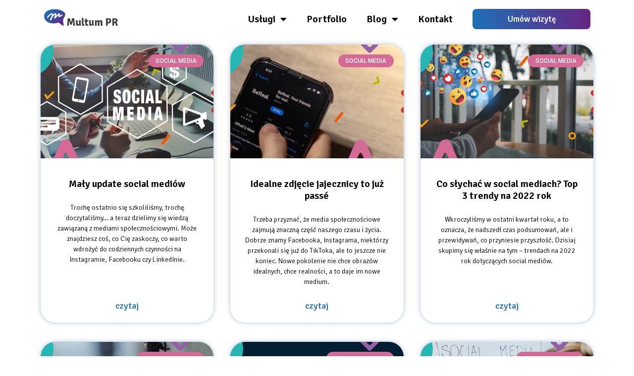

--- FILE ---
content_type: text/html; charset=UTF-8
request_url: https://multumpr.pl/tag/media-spolecznosciowe/
body_size: 22492
content:
<!doctype html>
<html lang="pl-PL">
<head>
	<meta charset="UTF-8">
	<meta name="viewport" content="width=device-width, initial-scale=1">
	<link rel="profile" href="https://gmpg.org/xfn/11">
	<title>media społecznościowe &#8211; Multum PR</title>
<meta name='robots' content='max-image-preview:large' />
<link rel="alternate" type="application/rss+xml" title="Multum PR &raquo; Kanał z wpisami" href="https://multumpr.pl/feed/" />
<link rel="alternate" type="application/rss+xml" title="Multum PR &raquo; Kanał z komentarzami" href="https://multumpr.pl/comments/feed/" />
<link rel="preload" href="https://multumpr.pl/wp-content/0f2e22c1298a1867ed574fe6455028bd.js?ver=2ccc2f627c37ea15111c2e15187d2c21" as="script" />
<link rel="preload" href="https://multumpr.pl/wp-content/3e015eb410861aa4e5a3b78840587bed.js?ver=042f9f33702ed2d27285f78ff3cd7c98" as="script" />
<link rel="preload" href="https://multumpr.pl/wp-content/plugins/real-cookie-banner/public/lib/animate.css/animate.min.css?ver=4.1.1" as="style" />
<link rel="alternate" type="application/rss+xml" title="Multum PR &raquo; Kanał z wpisami otagowanymi jako media społecznościowe" href="https://multumpr.pl/tag/media-spolecznosciowe/feed/" />
<script defer src="https://multumpr.pl/wp-content/0f2e22c1298a1867ed574fe6455028bd.js?ver=2ccc2f627c37ea15111c2e15187d2c21" id="real-cookie-banner-vendor-real-cookie-banner-banner-js"></script>
<script type="application/json" data-skip-moving="true" data-no-defer nitro-exclude data-alt-type="application/ld+json" data-dont-merge data-wpmeteor-nooptimize="true" id="af41a7757799ceb75f4f01d84dc7137781-js-extra">{"slug":"real-cookie-banner","textDomain":"real-cookie-banner","version":"4.1.2","restUrl":"https:\/\/multumpr.pl\/wp-json\/real-cookie-banner\/v1\/","restNamespace":"real-cookie-banner\/v1","restPathObfuscateOffset":"b2c6f9d97d75ce81cf562fc11b0160ec","restRoot":"https:\/\/multumpr.pl\/wp-json\/","restQuery":{"_v":"4.1.2","_locale":"user"},"restNonce":"53bed74023","restRecreateNonceEndpoint":"https:\/\/multumpr.pl\/wp-admin\/admin-ajax.php?action=rest-nonce","publicUrl":"https:\/\/multumpr.pl\/wp-content\/plugins\/real-cookie-banner\/public\/","chunkFolder":"dist","chunksLanguageFolder":"https:\/\/multumpr.pl\/wp-content\/languages\/mo-cache\/real-cookie-banner\/","chunks":{"chunk-config-tab-blocker.lite.js":["pl_PL-83d48f038e1cf6148175589160cda67e","pl_PL-7cdb7d2cd4e61e2a756d1c9c4e2ce13b","pl_PL-ea2a870e9e4cd87e0fd32110a4580c35"],"chunk-config-tab-blocker.pro.js":["pl_PL-ddf5ae983675e7b6eec2afc2d53654a2","pl_PL-e516a6866b9a31db231ab92dedaa8b29","pl_PL-4f76e19e02d79cbffe021f52eabc364f"],"chunk-config-tab-consent.lite.js":["pl_PL-3823d7521a3fc2857511061e0d660408"],"chunk-config-tab-consent.pro.js":["pl_PL-9cb9ecf8c1e8ce14036b5f3a5e19f098","pl_PL-e516a6866b9a31db231ab92dedaa8b29","pl_PL-d4b21727148c9f79fc0be49f47d3800f"],"chunk-config-tab-cookies.lite.js":["pl_PL-1a51b37d0ef409906245c7ed80d76040","pl_PL-7cdb7d2cd4e61e2a756d1c9c4e2ce13b","pl_PL-ea2a870e9e4cd87e0fd32110a4580c35"],"chunk-config-tab-cookies.pro.js":["pl_PL-572ee75deed92e7a74abba4b86604687","pl_PL-e516a6866b9a31db231ab92dedaa8b29","pl_PL-4f76e19e02d79cbffe021f52eabc364f"],"chunk-config-tab-dashboard.lite.js":["pl_PL-f843c51245ecd2b389746275b3da66b6"],"chunk-config-tab-dashboard.pro.js":["pl_PL-ae5ae8f925f0409361cfe395645ac077"],"chunk-config-tab-import.lite.js":["pl_PL-66df94240f04843e5a208823e466a850"],"chunk-config-tab-import.pro.js":["pl_PL-e5fee6b51986d4ff7a051d6f6a7b076a"],"chunk-config-tab-licensing.lite.js":["pl_PL-e01f803e4093b19d6787901b9591b5a6"],"chunk-config-tab-licensing.pro.js":["pl_PL-4918ea9704f47c2055904e4104d4ffba"],"chunk-config-tab-scanner.lite.js":["pl_PL-b10b39f1099ef599835c729334e38429"],"chunk-config-tab-scanner.pro.js":["pl_PL-752a1502ab4f0bebfa2ad50c68ef571f"],"chunk-config-tab-settings.lite.js":["pl_PL-37978e0b06b4eb18b16164a2d9c93a2c"],"chunk-config-tab-settings.pro.js":["pl_PL-e59d3dcc762e276255c8989fbd1f80e3"],"chunk-config-tab-tcf.lite.js":["pl_PL-4f658bdbf0aa370053460bc9e3cd1f69","pl_PL-7cdb7d2cd4e61e2a756d1c9c4e2ce13b"],"chunk-config-tab-tcf.pro.js":["pl_PL-e1e83d5b8a28f1f91f63b9de2a8b181a","pl_PL-e516a6866b9a31db231ab92dedaa8b29","pl_PL-d4b21727148c9f79fc0be49f47d3800f"]},"others":{"customizeValuesBanner":{"layout":{"type":"banner","dialogMaxWidth":530,"dialogPosition":"middleCenter","dialogMargin":[0,0,0,0],"bannerPosition":"bottom","bannerMaxWidth":1024,"dialogBorderRadius":3,"borderRadius":5,"animationIn":"slideInUp","animationInDuration":500,"animationInOnlyMobile":true,"animationOut":"fadeOut","animationOutDuration":500,"animationOutOnlyMobile":true,"overlay":true,"overlayBg":"#000000","overlayBgAlpha":32,"overlayBlur":2},"decision":{"acceptAll":"button","acceptEssentials":"button","showCloseIcon":false,"acceptIndividual":"link","buttonOrder":"all,essential,save,individual","showGroups":false,"groupsFirstView":false,"saveButton":"always"},"design":{"bg":"#ffffff","textAlign":"center","linkTextDecoration":"underline","borderWidth":0,"borderColor":"#ffffff","fontSize":13,"fontColor":"#2b2b2b","fontInheritFamily":true,"fontFamily":"Arial, Helvetica, sans-serif","fontWeight":"normal","boxShadowEnabled":true,"boxShadowOffsetX":0,"boxShadowOffsetY":5,"boxShadowBlurRadius":13,"boxShadowSpreadRadius":0,"boxShadowColor":"#000000","boxShadowColorAlpha":20},"headerDesign":{"inheritBg":true,"bg":"#f4f4f4","inheritTextAlign":true,"textAlign":"center","padding":[17,20,15,20],"logo":"","logoRetina":"","logoMaxHeight":40,"logoPosition":"left","logoMargin":[5,15,5,15],"fontSize":20,"fontColor":"#2b2b2b","fontInheritFamily":true,"fontFamily":"Arial, Helvetica, sans-serif","fontWeight":"normal","borderWidth":1,"borderColor":"#efefef"},"bodyDesign":{"padding":[15,20,5,20],"descriptionInheritFontSize":true,"descriptionFontSize":13,"dottedGroupsInheritFontSize":true,"dottedGroupsFontSize":13,"dottedGroupsBulletColor":"#15779b","teachingsInheritTextAlign":true,"teachingsTextAlign":"center","teachingsSeparatorActive":true,"teachingsSeparatorWidth":50,"teachingsSeparatorHeight":1,"teachingsSeparatorColor":"#15779b","teachingsInheritFontSize":false,"teachingsFontSize":12,"teachingsInheritFontColor":false,"teachingsFontColor":"#757575","acceptAllOneRowLayout":false,"acceptAllPadding":[10,10,10,10],"acceptAllBg":"#15779b","acceptAllTextAlign":"center","acceptAllFontSize":18,"acceptAllFontColor":"#ffffff","acceptAllFontWeight":"normal","acceptAllBorderWidth":0,"acceptAllBorderColor":"#000000","acceptAllHoverBg":"#11607d","acceptAllHoverFontColor":"#ffffff","acceptAllHoverBorderColor":"#000000","acceptEssentialsUseAcceptAll":true,"acceptEssentialsButtonType":"","acceptEssentialsPadding":[10,10,10,10],"acceptEssentialsBg":"#efefef","acceptEssentialsTextAlign":"center","acceptEssentialsFontSize":18,"acceptEssentialsFontColor":"#0a0a0a","acceptEssentialsFontWeight":"normal","acceptEssentialsBorderWidth":0,"acceptEssentialsBorderColor":"#000000","acceptEssentialsHoverBg":"#e8e8e8","acceptEssentialsHoverFontColor":"#000000","acceptEssentialsHoverBorderColor":"#000000","acceptIndividualPadding":[5,5,5,5],"acceptIndividualBg":"#ffffff","acceptIndividualTextAlign":"center","acceptIndividualFontSize":16,"acceptIndividualFontColor":"#15779b","acceptIndividualFontWeight":"normal","acceptIndividualBorderWidth":0,"acceptIndividualBorderColor":"#000000","acceptIndividualHoverBg":"#ffffff","acceptIndividualHoverFontColor":"#11607d","acceptIndividualHoverBorderColor":"#000000"},"footerDesign":{"poweredByLink":true,"inheritBg":false,"bg":"#fcfcfc","inheritTextAlign":true,"textAlign":"center","padding":[10,20,15,20],"fontSize":14,"fontColor":"#757474","fontInheritFamily":true,"fontFamily":"Arial, Helvetica, sans-serif","fontWeight":"normal","hoverFontColor":"#2b2b2b","borderWidth":1,"borderColor":"#efefef","languageSwitcher":"flags"},"texts":{"headline":"Preferencje dot. prywatno\u015bci","description":"U\u017cywamy plik\u00f3w cookie i podobnych technologii na naszej witrynie i przetwarzamy dane osobowe u\u017cytkownika (np. adres IP), na przyk\u0142ad w celu personalizacji tre\u015bci i reklam, integracji medi\u00f3w od dostawc\u00f3w zewn\u0119trznych lub analizy ruchu na naszej witrynie. Przetwarzanie danych mo\u017ce r\u00f3wnie\u017c odbywa\u0107 si\u0119 w wyniku ustawienia plik\u00f3w cookie. Te dane s\u0105 udost\u0119pniane stronom trzecim, kt\u00f3re wymieniamy w ustawieniach prywatno\u015bci.<br \/><br \/>Przetwarzanie danych mo\u017ce odbywa\u0107 si\u0119 za Pa\u0144stwa zgod\u0105 lub na podstawie uzasadnionego interesu, kt\u00f3remu mo\u017cna sprzeciwi\u0107 si\u0119 w ustawieniach prywatno\u015bci. Maj\u0105 Pa\u0144stwo prawo do niewyra\u017cenia zgody oraz do jej zmiany lub odwo\u0142ania w p\u00f3\u017aniejszym czasie. Wi\u0119cej informacji na temat wykorzystywania danych mo\u017cna znale\u017a\u0107 w naszej {{privacyPolicy}}polityce prywatno\u015bci{{\/privacyPolicy}}.","acceptAll":"Akceptuj wszystko","acceptEssentials":"Kontynuuj bez zgody","acceptIndividual":"Ustaw indywidualne ustawienia prywatno\u015bci","poweredBy":"1","dataProcessingInUnsafeCountries":"Niekt\u00f3re us\u0142ugi przetwarzaj\u0105 dane osobowe w niezabezpieczonych pa\u0144stwach trzecich. Wyra\u017caj\u0105c zgod\u0119 na korzystanie z tych us\u0142ug, wyra\u017caj\u0105 Pa\u0144stwo r\u00f3wnie\u017c zgod\u0119 na przetwarzanie swoich danych w tych niezabezpieczonych krajach trzecich zgodnie z {{legalBasis}}. Wi\u0105\u017ce si\u0119 to z ryzykiem, \u017ce dane u\u017cytkownika b\u0119d\u0105 przetwarzane przez organy do cel\u00f3w kontroli i monitorowania, by\u0107 mo\u017ce bez mo\u017cliwo\u015bci odwo\u0142ania si\u0119 na drodze prawnej.","ageNoticeBanner":"Masz mniej ni\u017c {{minAge}} lat? W takim przypadku nie mo\u017cesz wyrazi\u0107 zgody na us\u0142ugi opcjonalne. Popro\u015b rodzic\u00f3w lub opiekun\u00f3w prawnych, aby wyrazili zgod\u0119 na te us\u0142ugi razem z Tob\u0105.","ageNoticeBlocker":"Masz mniej ni\u017c {{minAge}} lat? Niestety, nie mo\u017cesz wyrazi\u0107 zgody na korzystanie z tej us\u0142ugi w celu ogl\u0105dania tych tre\u015bci. Popro\u015b rodzic\u00f3w lub opiekun\u00f3w, aby wyrazili zgod\u0119 na us\u0142ug\u0119 razem z Tob\u0105!","listServicesNotice":"Akceptuj\u0105c wszystkie us\u0142ugi, zezwalaj\u0105 Pa\u0144stwo na wczytanie {{services}}. Us\u0142ugi te s\u0105 podzielone na grupy {{serviceGroups}} zgodnie z ich przeznaczeniem (przynale\u017cno\u015b\u0107 oznaczona liczbami w indeksie g\u00f3rnym).","listServicesLegitimateInterestNotice":"Dodatkowo {{services}} s\u0105 wczytywane na podstawie uzasadnionego interesu.","consentForwardingExternalHosts":"Pa\u0144stwa zgoda ma r\u00f3wnie\u017c zastosowanie na {{websites}}.","blockerHeadline":"{{name}} zablokowany z powodu ustawie\u0144 prywatno\u015bci","blockerLinkShowMissing":"Poka\u017c wszystkie us\u0142ugi, na kt\u00f3re jeszcze trzeba wyrazi\u0107 zgod\u0119","blockerLoadButton":"Zaakceptuj us\u0142ugi i wczytaj zawarto\u015b\u0107","blockerAcceptInfo":"Wczytanie zablokowanej zawarto\u015bci spowoduje dostosowanie ustawie\u0144 prywatno\u015bci. Tre\u015bci z tej us\u0142ugi nie b\u0119d\u0105 blokowane w przysz\u0142o\u015bci."},"individualLayout":{"inheritDialogMaxWidth":false,"dialogMaxWidth":970,"inheritBannerMaxWidth":true,"bannerMaxWidth":1980,"descriptionTextAlign":"left"},"group":{"checkboxBg":"#f0f0f0","checkboxBorderWidth":1,"checkboxBorderColor":"#d2d2d2","checkboxActiveColor":"#ffffff","checkboxActiveBg":"#15779b","checkboxActiveBorderColor":"#11607d","groupInheritBg":true,"groupBg":"#f4f4f4","groupPadding":[15,15,15,15],"groupSpacing":10,"groupBorderRadius":5,"groupBorderWidth":1,"groupBorderColor":"#f4f4f4","headlineFontSize":16,"headlineFontWeight":"normal","headlineFontColor":"#2b2b2b","descriptionFontSize":14,"descriptionFontColor":"#757575","linkColor":"#757575","linkHoverColor":"#2b2b2b"},"saveButton":{"useAcceptAll":true,"type":"button","padding":[10,10,10,10],"bg":"#efefef","textAlign":"center","fontSize":18,"fontColor":"#0a0a0a","fontWeight":"normal","borderWidth":0,"borderColor":"#000000","hoverBg":"#e8e8e8","hoverFontColor":"#000000","hoverBorderColor":"#000000"},"individualTexts":{"headline":"Indywidualne preferencje prywatno\u015bci","description":"U\u017cywamy plik\u00f3w cookie i podobnych technologii na naszej witrynie i przetwarzamy dane osobowe u\u017cytkownika (np. adres IP), na przyk\u0142ad w celu personalizacji tre\u015bci i reklam, integracji medi\u00f3w od dostawc\u00f3w zewn\u0119trznych lub analizy ruchu na naszej witrynie. Przetwarzanie danych mo\u017ce r\u00f3wnie\u017c odbywa\u0107 si\u0119 w wyniku ustawienia plik\u00f3w cookie. Te dane s\u0105 udost\u0119pniane stronom trzecim, kt\u00f3re wymieniamy w ustawieniach prywatno\u015bci.<br \/><br \/>Przetwarzanie danych mo\u017ce odbywa\u0107 si\u0119 za Pa\u0144stwa zgod\u0105 lub na podstawie uzasadnionego interesu, kt\u00f3remu mo\u017cna sprzeciwi\u0107 si\u0119 w ustawieniach prywatno\u015bci. Maj\u0105 Pa\u0144stwo prawo do niewyra\u017cenia zgody oraz do jej zmiany lub odwo\u0142ania w p\u00f3\u017aniejszym czasie. Wi\u0119cej informacji na temat wykorzystywania danych mo\u017cna znale\u017a\u0107 w naszej {{privacyPolicy}}polityce prywatno\u015bci{{\/privacyPolicy}}.<br \/><br \/>Poni\u017cej znajduje si\u0119 przegl\u0105d wszystkich us\u0142ug u\u017cywanych przez t\u0119 witryn\u0119. Mog\u0105 Pa\u0144stwo zapozna\u0107 si\u0119 ze szczeg\u00f3\u0142owymi informacjami na temat ka\u017cdej us\u0142ugi i wyrazi\u0107 na nie zgod\u0119 indywidualnie lub skorzysta\u0107 z prawa do sprzeciwu.","save":"Zapisz spersonalizowane wybory","showMore":"Poka\u017c informacje o us\u0142udze","hideMore":"Ukryj informacje o us\u0142udze","postamble":""},"mobile":{"enabled":true,"maxHeight":400,"hideHeader":false,"alignment":"bottom","scalePercent":90,"scalePercentVertical":-50},"customCss":{"css":"","antiAdBlocker":"y"}},"isPro":false,"showProHints":false,"proUrl":"https:\/\/devowl.io\/go\/real-cookie-banner?source=rcb-lite","showLiteNotice":true,"languageSwitcher":[],"hasDynamicPreDecisions":false,"isLicensed":false,"isDevLicense":false,"multilingualSkipHTMLForTag":"","isCurrentlyInTranslationEditorPreview":false,"defaultLanguage":"","currentLanguage":"","activeLanguages":[],"context":"","userConsentCookieName":"real_cookie_banner-v:3_blog:1_path:107e303","revisionHash":"33124e2d15e634da2baa0cd65d6c5552","iso3166OneAlpha2":{"AF":"Afganistan","AL":"Albania","DZ":"Algieria","AD":"Andora","AO":"Angola","AI":"Anguilla","AQ":"Antarktyda","AG":"Antigua i Barbuda","AN":"Antyle Holenderskie","SA":"Arabia Saudyjska","AR":"Argentyna","AM":"Armenia","AW":"Aruba","AU":"Australia","AT":"Austria","AZ":"Azerbejd\u017can","BS":"Bahamy","BH":"Bahrajn","BD":"Bangladesz","BB":"Barbados","BE":"Belgia","BZ":"Belize","BJ":"Benin","BM":"Bermudy","BT":"Bhutan","BY":"Bia\u0142oru\u015b","BO":"Boliwia","BW":"Botswana","BA":"Bo\u015bnia i Hercegowina","BR":"Brazylia","BN":"Brunei Darussalam","IO":"Brytyjskie Terytorium Oceanu Indyjskiego","BF":"Burkina Faso","BI":"Burundi","BG":"Bu\u0142garia","CL":"Chile","CN":"Chiny","HR":"Chorwacja","CY":"Cypr","TD":"Czad","ME":"Czarnog\u00f3ra","CZ":"Czechy","UM":"Dalekie Wyspy Mniejsze Stan\u00f3w Zjednoczonych","DK":"Dania","DM":"Dominika","DO":"Dominikana","DJ":"D\u017cibuti","EG":"Egipt","EC":"Ekwador","ER":"Erytrea","EE":"Estonia","SZ":"Eswatini","ET":"Etiopia","FK":"Falklandy (Malwiny)","FJ":"Fid\u017ci","PH":"Filipiny","FI":"Finlandia","FR":"Francja","TF":"Francuskie Terytoria Po\u0142udniowe i Antarktyczne","GA":"Gabon","GM":"Gambia","GH":"Ghana","GI":"Gibraltar","GR":"Grecja","GD":"Grenada","GL":"Grenlandia","GE":"Gruzja","GU":"Guam","GG":"Guernsey","GY":"Gujana","GF":"Gujana Francuska","GP":"Gwadelupa","GT":"Gwatemala","GN":"Gwinea","GQ":"Gwinea R\u00f3wnikowa","GW":"Gwinea-Bissau","HT":"Haiti","ES":"Hiszpania","NL":"Holandia","HN":"Honduras","HK":"Hongkong","IN":"Indie","ID":"Indonezja","IQ":"Irak","IR":"Iran","IE":"Irlandia","IS":"Islandia","IL":"Izrael","JM":"Jamajka","JP":"Japonia","YE":"Jemen","JE":"Jersey","JO":"Jordania","KY":"Kajmany","KH":"Kambod\u017ca","CM":"Kamerun","CA":"Kanada","QA":"Katar","KZ":"Kazachstan","KE":"Kenia","KG":"Kirgistan","KI":"Kiribati","CO":"Kolumbia","KM":"Komory","CG":"Kongo","CD":"Kongo, Republika Demokratyczna","KR":"Korea","KP":"Korea P\u00f3\u0142nocna","CR":"Kostaryka","CU":"Kuba","KW":"Kuwejt","LA":"Laos","LS":"Lesotho","LB":"Liban","LR":"Liberia","LY":"Libia","LI":"Liechtenstein","LT":"Litwa","LU":"Luksemburg","MK":"Macedonia","MG":"Madagaskar","YT":"Majotta","MO":"Makau","MW":"Malawi","MV":"Malediwy","MY":"Malezja","ML":"Mali","MT":"Malta","MP":"Mariany P\u00f3\u0142nocne","MA":"Maroko","MQ":"Martynika","MR":"Mauretania","MU":"Mauritius","MX":"Meksyk","FM":"Mikronezja","MC":"Monako","MN":"Mongolia","MS":"Montserrat","MZ":"Mozambik","MD":"Mo\u0142dawia","MM":"Myanmar (Burma)","NA":"Namibia","NR":"Nauru","NP":"Nepal","DE":"Niemcy","NE":"Niger","NG":"Nigeria","NI":"Nikaragua","NU":"Niue","NF":"Norfolk","NO":"Norwegia","NC":"Nowa Kaledonia","NZ":"Nowa Zelandia","PS":"Okupowane Terytorium Palestyny","OM":"Oman","PK":"Pakistan","PW":"Palau","PA":"Panama","PG":"Papua Nowa Gwinea","PY":"Paragwaj","PE":"Peru","PN":"Pitcairn","PF":"Polinezja Francuska","PL":"Polska","PR":"Portoryko","PT":"Portugalia","ZA":"Po\u0142udniowa Afryka","GS":"Po\u0142udniowa Georgia i Po\u0142udniowe Wyspy Sandwich","CV":"Republika Zielonego Przyl\u0105dka","CF":"Republika \u015arodkowoafryka\u0144ska","RE":"Reunion","RU":"Rosja","RO":"Rumunia","RW":"Rwanda","EH":"Sahara Zachodnia","KN":"Saint Kitts i Nevis","LC":"Saint Lucia","MF":"Saint Martin","PM":"Saint Pierre i Miquelon","VC":"Saint Vincent i Grenadyny","BL":"Saint-Barth\u00e9lemy","SV":"Salwador","WS":"Samoa","AS":"Samoa Ameryka\u0144skie","SM":"San Marino","SN":"Senegal","RS":"Serbia","SC":"Seszele","SL":"Sierra Leone","SG":"Singapur","SO":"Somalia","LK":"Sri Lanka","US":"Stany Zjednoczone","VA":"Stolica Apostolska (Watykan)","SD":"Sudan","SR":"Surinam","SJ":"Svalbard i Jan Mayen","SY":"Syryjska Republika Arabska","CH":"Szwajcaria","SE":"Szwecja","SK":"S\u0142owacja","SI":"S\u0142owenia","TJ":"Tad\u017cykistan","TH":"Tajlandia","TW":"Tajwan","TZ":"Tanzania","TL":"Timor Wschodni","TG":"Togo","TK":"Tokelau","TO":"Tonga","TT":"Trynidad i Tobago","TN":"Tunezja","TR":"Turcja","TM":"Turkmenistan","TV":"Tuvalu","UG":"Uganda","UA":"Ukraina","UY":"Urugwaj","UZ":"Uzbekistan","VU":"Vanuatu","WF":"Wallis i Futuna","VE":"Wenezuela","GB":"Wielka Brytania","VN":"Wietnam","CI":"Wybrze\u017ce Ko\u015bci S\u0142oniowej","BV":"Wyspa Bouveta","CX":"Wyspa Bo\u017cego Narodzenia","IM":"Wyspa Man","AX":"Wyspy Alandzkie","CK":"Wyspy Cooka","VG":"Wyspy Dziewicze, Brytyjskie","VI":"Wyspy Dziewicze, Stany Zjednoczone","HM":"Wyspy Heard i McDonalda","CC":"Wyspy Kokosowe (Keelinga)","MH":"Wyspy Marshalla","FO":"Wyspy Owcze","SB":"Wyspy Salomona","TC":"Wyspy Turks i Caicos","ST":"Wyspy \u015aw. Tomasza i Ksi\u0105\u017c\u0119ca","HU":"W\u0119gry","IT":"W\u0142ochy","ZM":"Zambia","ZW":"Zimbabwe","AE":"Zjednoczone Emiraty Arabskie","LV":"\u0141otwa","SH":"\u015awi\u0119ta Helena"},"isTcf":false,"isPreventPreDecision":false,"isAcceptAllForBots":true,"isRespectDoNotTrack":false,"isDataProcessingInUnsafeCountries":false,"dataProcessingInUnsafeCountriesSafeCountries":["GDPR","ADEQUACY"],"isAgeNotice":true,"ageNoticeAgeLimit":16,"isListServicesNotice":true,"setCookiesViaManager":"none","territorialLegalBasis":["gdpr-eprivacy"],"essentialGroup":"niezbedny","groups":[{"id":361,"name":"Niezb\u0119dny","slug":"niezbedny","description":"Us\u0142ugi niezb\u0119dne wymagane s\u0105 do podstawowej funkcjonalno\u015bci witryny. Obejmuj\u0105 one wy\u0142\u0105cznie us\u0142ugi potrzebne z technicznego punktu widzenia. Nie mo\u017cna wnie\u015b\u0107 sprzeciwu wobec tych us\u0142ug.","items":[{"id":2441,"name":"Real Cookie Banner","purpose":"Real Cookie Banner prosi odwiedzaj\u0105cych witryn\u0119 o zgod\u0119 na ustawienie plik\u00f3w cookie i przetwarzanie danych osobowych. W tym celu ka\u017cdej osobie odwiedzaj\u0105cej witryn\u0119 przypisywany jest UUID (anonimowy identyfikator u\u017cytkownika), kt\u00f3ry jest wa\u017cny do momentu wyga\u015bni\u0119cia pliku cookie w celu przechowywania zgody. Pliki cookie s\u0105 u\u017cywane do testowania, czy pliki cookie mog\u0105 by\u0107 ustawione, do przechowywania odniesienia do udokumentowanej zgody, do przechowywania, na kt\u00f3re us\u0142ugi, z kt\u00f3rych grup us\u0142ug odwiedzaj\u0105cy wyrazi\u0142 zgod\u0119, oraz, je\u015bli zgoda zosta\u0142a uzyskana zgodnie z Transparency & Consent Framework (TCF), do przechowywania zgody w partnerach TCF, celach, celach specjalnych, funkcjach i funkcjach specjalnych. W ramach obowi\u0105zku ujawnienia zgodnie z RODO zebrana zgoda jest w pe\u0142ni udokumentowana. Obejmuje to, opr\u00f3cz us\u0142ug i grup us\u0142ug, na kt\u00f3re odwiedzaj\u0105cy wyrazi\u0142 zgod\u0119, a je\u015bli zgoda zosta\u0142a uzyskana zgodnie ze standardem TCF, na kt\u00f3rych partner\u00f3w TCF, cele i funkcje odwiedzaj\u0105cy wyrazi\u0142 zgod\u0119, wszystkie ustawienia baner\u00f3w plik\u00f3w cookie w momencie wyra\u017cenia zgody, a tak\u017ce okoliczno\u015bci techniczne (np. rozmiar wy\u015bwietlanego obszaru w momencie wyra\u017cenia zgody) oraz interakcje u\u017cytkownika (np. klikni\u0119cia przycisk\u00f3w), kt\u00f3re doprowadzi\u0142y do wyra\u017cenia zgody. Zgoda jest zbierana jeden raz na ka\u017cdy j\u0119zyk.","providerContact":{"phone":"","email":"","link":""},"isProviderCurrentWebsite":true,"provider":"","uniqueName":"","isEmbeddingOnlyExternalResources":false,"legalBasis":"legal-requirement","dataProcessingInCountries":[],"dataProcessingInCountriesSpecialTreatments":[],"technicalDefinitions":[{"type":"http","name":"real_cookie_banner*","host":".stronazen.pl","duration":365,"durationUnit":"d","isSessionDuration":false},{"type":"http","name":"real_cookie_banner*-tcf","host":".stronazen.pl","duration":365,"durationUnit":"d","isSessionDuration":false},{"type":"http","name":"real_cookie_banner-test","host":".stronazen.pl","duration":365,"durationUnit":"d","isSessionDuration":false}],"codeDynamics":[],"providerPrivacyPolicyUrl":"","providerLegalNoticeUrl":"","tagManagerOptInEventName":"","tagManagerOptOutEventName":"","codeOptIn":"","executeCodeOptInWhenNoTagManagerConsentIsGiven":false,"codeOptOut":"","executeCodeOptOutWhenNoTagManagerConsentIsGiven":false,"deleteTechnicalDefinitionsAfterOptOut":false,"codeOnPageLoad":"","presetId":"real-cookie-banner"}]}],"bannerLinks":[{"id":2440,"label":"Polityka prywatno\u015bci","pageType":"privacyPolicy","url":"https:\/\/multumpr.pl\/polityka-prywatnosci\/","hideCookieBanner":true,"isTargetBlank":true}],"websiteOperator":{"address":"Multum PR","country":"PL","contactEmail":"base64-encoded:Yml1cm9AbXVsdHVtcHIucGw=","contactPhone":"","contactFormUrl":"https:\/\/multumpr.pl\/maly-update-social-mediow\/"},"blocker":[],"setVisualParentIfClassOfParent":{"et_pb_video_box":1,"ast-oembed-container":1,"wpb_video_wrapper":1},"dependantVisibilityContainers":["[role=\"tabpanel\"]",".eael-tab-content-item",".wpcs_content_inner",".op3-contenttoggleitem-content",".pum-overlay","[data-elementor-type=\"popup\"]",".wp-block-ub-content-toggle-accordion-content-wrap",".w-popup-wrap",".oxy-lightbox_inner[data-inner-content=true]",".oxy-pro-accordion_body",".oxy-tab-content",".kt-accordion-panel",".vc_tta-panel-body",".mfp-hide","div[id^=\"tve_thrive_lightbox_\"]"],"bannerDesignVersion":7,"bannerI18n":{"appropriateSafeguard":"Odpowiednie zabezpieczenie","standardContractualClauses":"Standardowe klauzule umowne","adequacyDecision":"Decyzja o adekwatno\u015bci","bindingCorporateRules":"Wi\u0105\u017c\u0105ce regu\u0142y korporacyjne","other":"Inne","legalBasis":"U\u017cytkowanie na podstawie prawnej","territorialLegalBasisArticles":{"gdpr-eprivacy":{"dataProcessingInUnsafeCountries":"Art. 49 (1) lit. a RODO"},"dsg-switzerland":{"dataProcessingInUnsafeCountries":"Art. 17 (1) lit. a DSG (Szwajcaria)"}},"legitimateInterest":"Uzasadniony interes","legalRequirement":"Zgodno\u015b\u0107 z obowi\u0105zkiem prawnym","consent":"Zgoda","crawlerLinkAlert":"Rozpoznali\u015bmy, \u017ce jeste\u015b crawlerem\/botem. Tylko osoby fizyczne musz\u0105 wyrazi\u0107 zgod\u0119 na pliki cookie i przetwarzanie danych osobowych. W zwi\u0105zku z tym link nie spe\u0142nia \u017cadnej funkcji.","technicalCookieDefinition":"Definicja technicznego pliku cookie","usesCookies":"U\u017cywa plik\u00f3w cookie","cookieRefresh":"Od\u015bwie\u017canie plik\u00f3w cookie","usesNonCookieAccess":"Wykorzystuje informacje podobne do plik\u00f3w cookie (LocalStorage, SessionStorage, IndexDB itp.)","host":"Host","duration":"Czas trwania","noExpiration":"Nie wygasa","type":"Typ","purpose":"Cel","headerTitlePrivacyPolicyHistory":"Historia ustawie\u0144 prywatno\u015bci","skipToConsentChoices":"Przejd\u017a do opcji wyra\u017cania zgody","historyLabel":"Poka\u017c zgod\u0119 od","historySelectNone":"Nie wyra\u017cono jeszcze zgody","provider":"Dostawca","providerContactPhone":"Telefon","providerContactEmail":"E-mail","providerContactLink":"Formularz kontaktowy","providerPrivacyPolicyUrl":"Polityka prywatno\u015bci","providerLegalNoticeUrl":"Zastrze\u017cenia prawne","dataProcessingInUnsafeCountries":"Przetwarzanie danych w niezabezpieczonych krajach trzecich","ePrivacyUSA":"Przetwarzanie danych w USA","durationUnit":{"s":"sekunda(-y)","m":"minuta(-y)","h":"godzina(-y)","d":"dzie\u0144 (dni)","mo":"miesi\u0105c(-e)","y":"rok (lata)","n1":{"s":"sekunda","m":"minuta","h":"godzina","d":"dzie\u0144","mo":"miesi\u0105c","y":"rok"},"nx":{"s":"sekundy","m":"minuty","h":"godziny","d":"dni","mo":"miesi\u0105ce","y":"lata"}},"close":"Zamknij","closeWithoutSaving":"Zamknij bez zapisywania","yes":"Tak","no":"Nie","unknown":"Nieznany","none":"Brak","noLicense":"Brak aktywowanej licencji - nie do u\u017cytku produkcyjnego!","devLicense":"Licencja na produkt nie do u\u017cytku produkcyjnego!","devLicenseLearnMore":"Wi\u0119cej informacji","devLicenseLink":"https:\/\/devowl.io\/knowledge-base\/license-installation-type\/","andSeparator":" i "},"pageRequestUuid4":"adb799bd9-249f-44f9-a434-68fd94b1f499","pageByIdUrl":"https:\/\/multumpr.pl?page_id","pluginUrl":"https:\/\/devowl.io\/wordpress-real-cookie-banner\/"}}</script>
<script data-skip-moving="true" data-no-defer nitro-exclude data-alt-type="application/ld+json" data-dont-merge data-wpmeteor-nooptimize="true" id="af41a7757799ceb75f4f01d84dc7137782-js-extra">var realCookieBanner = /* document.write */ JSON.parse(document.getElementById("af41a7757799ceb75f4f01d84dc7137781-js-extra").innerHTML, function (a,b){return-1<["codeOptIn","codeOptOut","codeOnPageLoad","contactEmail"].indexOf(a)&&"string"==typeof b&&b.startsWith("base64-encoded:")?window.atob(b.substr(15)):b});</script><script id="real-cookie-banner-banner-js-before">
((a,b)=>{a[b]||(a[b]={unblockSync:()=>undefined},["consentSync"].forEach(c=>a[b][c]=()=>({cookie:null,consentGiven:!1,cookieOptIn:!0})),["consent","consentAll","unblock"].forEach(c=>a[b][c]=(...d)=>new Promise(e=>a.addEventListener(b,()=>{a[b][c](...d).then(e)},{once:!0}))))})(window,"consentApi");
</script>
<script defer src="https://multumpr.pl/wp-content/3e015eb410861aa4e5a3b78840587bed.js?ver=042f9f33702ed2d27285f78ff3cd7c98" id="real-cookie-banner-banner-js"></script>
<link rel='stylesheet' id='animate-css-css' href='https://multumpr.pl/wp-content/plugins/real-cookie-banner/public/lib/animate.css/animate.min.css?ver=4.1.1' media='all' />
<script>
window._wpemojiSettings = {"baseUrl":"https:\/\/s.w.org\/images\/core\/emoji\/14.0.0\/72x72\/","ext":".png","svgUrl":"https:\/\/s.w.org\/images\/core\/emoji\/14.0.0\/svg\/","svgExt":".svg","source":{"concatemoji":"https:\/\/multumpr.pl\/wp-includes\/js\/wp-emoji-release.min.js?ver=6.4.1"}};
/*! This file is auto-generated */
!function(i,n){var o,s,e;function c(e){try{var t={supportTests:e,timestamp:(new Date).valueOf()};sessionStorage.setItem(o,JSON.stringify(t))}catch(e){}}function p(e,t,n){e.clearRect(0,0,e.canvas.width,e.canvas.height),e.fillText(t,0,0);var t=new Uint32Array(e.getImageData(0,0,e.canvas.width,e.canvas.height).data),r=(e.clearRect(0,0,e.canvas.width,e.canvas.height),e.fillText(n,0,0),new Uint32Array(e.getImageData(0,0,e.canvas.width,e.canvas.height).data));return t.every(function(e,t){return e===r[t]})}function u(e,t,n){switch(t){case"flag":return n(e,"\ud83c\udff3\ufe0f\u200d\u26a7\ufe0f","\ud83c\udff3\ufe0f\u200b\u26a7\ufe0f")?!1:!n(e,"\ud83c\uddfa\ud83c\uddf3","\ud83c\uddfa\u200b\ud83c\uddf3")&&!n(e,"\ud83c\udff4\udb40\udc67\udb40\udc62\udb40\udc65\udb40\udc6e\udb40\udc67\udb40\udc7f","\ud83c\udff4\u200b\udb40\udc67\u200b\udb40\udc62\u200b\udb40\udc65\u200b\udb40\udc6e\u200b\udb40\udc67\u200b\udb40\udc7f");case"emoji":return!n(e,"\ud83e\udef1\ud83c\udffb\u200d\ud83e\udef2\ud83c\udfff","\ud83e\udef1\ud83c\udffb\u200b\ud83e\udef2\ud83c\udfff")}return!1}function f(e,t,n){var r="undefined"!=typeof WorkerGlobalScope&&self instanceof WorkerGlobalScope?new OffscreenCanvas(300,150):i.createElement("canvas"),a=r.getContext("2d",{willReadFrequently:!0}),o=(a.textBaseline="top",a.font="600 32px Arial",{});return e.forEach(function(e){o[e]=t(a,e,n)}),o}function t(e){var t=i.createElement("script");t.src=e,t.defer=!0,i.head.appendChild(t)}"undefined"!=typeof Promise&&(o="wpEmojiSettingsSupports",s=["flag","emoji"],n.supports={everything:!0,everythingExceptFlag:!0},e=new Promise(function(e){i.addEventListener("DOMContentLoaded",e,{once:!0})}),new Promise(function(t){var n=function(){try{var e=JSON.parse(sessionStorage.getItem(o));if("object"==typeof e&&"number"==typeof e.timestamp&&(new Date).valueOf()<e.timestamp+604800&&"object"==typeof e.supportTests)return e.supportTests}catch(e){}return null}();if(!n){if("undefined"!=typeof Worker&&"undefined"!=typeof OffscreenCanvas&&"undefined"!=typeof URL&&URL.createObjectURL&&"undefined"!=typeof Blob)try{var e="postMessage("+f.toString()+"("+[JSON.stringify(s),u.toString(),p.toString()].join(",")+"));",r=new Blob([e],{type:"text/javascript"}),a=new Worker(URL.createObjectURL(r),{name:"wpTestEmojiSupports"});return void(a.onmessage=function(e){c(n=e.data),a.terminate(),t(n)})}catch(e){}c(n=f(s,u,p))}t(n)}).then(function(e){for(var t in e)n.supports[t]=e[t],n.supports.everything=n.supports.everything&&n.supports[t],"flag"!==t&&(n.supports.everythingExceptFlag=n.supports.everythingExceptFlag&&n.supports[t]);n.supports.everythingExceptFlag=n.supports.everythingExceptFlag&&!n.supports.flag,n.DOMReady=!1,n.readyCallback=function(){n.DOMReady=!0}}).then(function(){return e}).then(function(){var e;n.supports.everything||(n.readyCallback(),(e=n.source||{}).concatemoji?t(e.concatemoji):e.wpemoji&&e.twemoji&&(t(e.twemoji),t(e.wpemoji)))}))}((window,document),window._wpemojiSettings);
</script>
<style id='wp-emoji-styles-inline-css'>

	img.wp-smiley, img.emoji {
		display: inline !important;
		border: none !important;
		box-shadow: none !important;
		height: 1em !important;
		width: 1em !important;
		margin: 0 0.07em !important;
		vertical-align: -0.1em !important;
		background: none !important;
		padding: 0 !important;
	}
</style>
<style id='classic-theme-styles-inline-css'>
/*! This file is auto-generated */
.wp-block-button__link{color:#fff;background-color:#32373c;border-radius:9999px;box-shadow:none;text-decoration:none;padding:calc(.667em + 2px) calc(1.333em + 2px);font-size:1.125em}.wp-block-file__button{background:#32373c;color:#fff;text-decoration:none}
</style>
<style id='global-styles-inline-css'>
body{--wp--preset--color--black: #000000;--wp--preset--color--cyan-bluish-gray: #abb8c3;--wp--preset--color--white: #ffffff;--wp--preset--color--pale-pink: #f78da7;--wp--preset--color--vivid-red: #cf2e2e;--wp--preset--color--luminous-vivid-orange: #ff6900;--wp--preset--color--luminous-vivid-amber: #fcb900;--wp--preset--color--light-green-cyan: #7bdcb5;--wp--preset--color--vivid-green-cyan: #00d084;--wp--preset--color--pale-cyan-blue: #8ed1fc;--wp--preset--color--vivid-cyan-blue: #0693e3;--wp--preset--color--vivid-purple: #9b51e0;--wp--preset--gradient--vivid-cyan-blue-to-vivid-purple: linear-gradient(135deg,rgba(6,147,227,1) 0%,rgb(155,81,224) 100%);--wp--preset--gradient--light-green-cyan-to-vivid-green-cyan: linear-gradient(135deg,rgb(122,220,180) 0%,rgb(0,208,130) 100%);--wp--preset--gradient--luminous-vivid-amber-to-luminous-vivid-orange: linear-gradient(135deg,rgba(252,185,0,1) 0%,rgba(255,105,0,1) 100%);--wp--preset--gradient--luminous-vivid-orange-to-vivid-red: linear-gradient(135deg,rgba(255,105,0,1) 0%,rgb(207,46,46) 100%);--wp--preset--gradient--very-light-gray-to-cyan-bluish-gray: linear-gradient(135deg,rgb(238,238,238) 0%,rgb(169,184,195) 100%);--wp--preset--gradient--cool-to-warm-spectrum: linear-gradient(135deg,rgb(74,234,220) 0%,rgb(151,120,209) 20%,rgb(207,42,186) 40%,rgb(238,44,130) 60%,rgb(251,105,98) 80%,rgb(254,248,76) 100%);--wp--preset--gradient--blush-light-purple: linear-gradient(135deg,rgb(255,206,236) 0%,rgb(152,150,240) 100%);--wp--preset--gradient--blush-bordeaux: linear-gradient(135deg,rgb(254,205,165) 0%,rgb(254,45,45) 50%,rgb(107,0,62) 100%);--wp--preset--gradient--luminous-dusk: linear-gradient(135deg,rgb(255,203,112) 0%,rgb(199,81,192) 50%,rgb(65,88,208) 100%);--wp--preset--gradient--pale-ocean: linear-gradient(135deg,rgb(255,245,203) 0%,rgb(182,227,212) 50%,rgb(51,167,181) 100%);--wp--preset--gradient--electric-grass: linear-gradient(135deg,rgb(202,248,128) 0%,rgb(113,206,126) 100%);--wp--preset--gradient--midnight: linear-gradient(135deg,rgb(2,3,129) 0%,rgb(40,116,252) 100%);--wp--preset--font-size--small: 13px;--wp--preset--font-size--medium: 20px;--wp--preset--font-size--large: 36px;--wp--preset--font-size--x-large: 42px;--wp--preset--spacing--20: 0.44rem;--wp--preset--spacing--30: 0.67rem;--wp--preset--spacing--40: 1rem;--wp--preset--spacing--50: 1.5rem;--wp--preset--spacing--60: 2.25rem;--wp--preset--spacing--70: 3.38rem;--wp--preset--spacing--80: 5.06rem;--wp--preset--shadow--natural: 6px 6px 9px rgba(0, 0, 0, 0.2);--wp--preset--shadow--deep: 12px 12px 50px rgba(0, 0, 0, 0.4);--wp--preset--shadow--sharp: 6px 6px 0px rgba(0, 0, 0, 0.2);--wp--preset--shadow--outlined: 6px 6px 0px -3px rgba(255, 255, 255, 1), 6px 6px rgba(0, 0, 0, 1);--wp--preset--shadow--crisp: 6px 6px 0px rgba(0, 0, 0, 1);}:where(.is-layout-flex){gap: 0.5em;}:where(.is-layout-grid){gap: 0.5em;}body .is-layout-flow > .alignleft{float: left;margin-inline-start: 0;margin-inline-end: 2em;}body .is-layout-flow > .alignright{float: right;margin-inline-start: 2em;margin-inline-end: 0;}body .is-layout-flow > .aligncenter{margin-left: auto !important;margin-right: auto !important;}body .is-layout-constrained > .alignleft{float: left;margin-inline-start: 0;margin-inline-end: 2em;}body .is-layout-constrained > .alignright{float: right;margin-inline-start: 2em;margin-inline-end: 0;}body .is-layout-constrained > .aligncenter{margin-left: auto !important;margin-right: auto !important;}body .is-layout-constrained > :where(:not(.alignleft):not(.alignright):not(.alignfull)){max-width: var(--wp--style--global--content-size);margin-left: auto !important;margin-right: auto !important;}body .is-layout-constrained > .alignwide{max-width: var(--wp--style--global--wide-size);}body .is-layout-flex{display: flex;}body .is-layout-flex{flex-wrap: wrap;align-items: center;}body .is-layout-flex > *{margin: 0;}body .is-layout-grid{display: grid;}body .is-layout-grid > *{margin: 0;}:where(.wp-block-columns.is-layout-flex){gap: 2em;}:where(.wp-block-columns.is-layout-grid){gap: 2em;}:where(.wp-block-post-template.is-layout-flex){gap: 1.25em;}:where(.wp-block-post-template.is-layout-grid){gap: 1.25em;}.has-black-color{color: var(--wp--preset--color--black) !important;}.has-cyan-bluish-gray-color{color: var(--wp--preset--color--cyan-bluish-gray) !important;}.has-white-color{color: var(--wp--preset--color--white) !important;}.has-pale-pink-color{color: var(--wp--preset--color--pale-pink) !important;}.has-vivid-red-color{color: var(--wp--preset--color--vivid-red) !important;}.has-luminous-vivid-orange-color{color: var(--wp--preset--color--luminous-vivid-orange) !important;}.has-luminous-vivid-amber-color{color: var(--wp--preset--color--luminous-vivid-amber) !important;}.has-light-green-cyan-color{color: var(--wp--preset--color--light-green-cyan) !important;}.has-vivid-green-cyan-color{color: var(--wp--preset--color--vivid-green-cyan) !important;}.has-pale-cyan-blue-color{color: var(--wp--preset--color--pale-cyan-blue) !important;}.has-vivid-cyan-blue-color{color: var(--wp--preset--color--vivid-cyan-blue) !important;}.has-vivid-purple-color{color: var(--wp--preset--color--vivid-purple) !important;}.has-black-background-color{background-color: var(--wp--preset--color--black) !important;}.has-cyan-bluish-gray-background-color{background-color: var(--wp--preset--color--cyan-bluish-gray) !important;}.has-white-background-color{background-color: var(--wp--preset--color--white) !important;}.has-pale-pink-background-color{background-color: var(--wp--preset--color--pale-pink) !important;}.has-vivid-red-background-color{background-color: var(--wp--preset--color--vivid-red) !important;}.has-luminous-vivid-orange-background-color{background-color: var(--wp--preset--color--luminous-vivid-orange) !important;}.has-luminous-vivid-amber-background-color{background-color: var(--wp--preset--color--luminous-vivid-amber) !important;}.has-light-green-cyan-background-color{background-color: var(--wp--preset--color--light-green-cyan) !important;}.has-vivid-green-cyan-background-color{background-color: var(--wp--preset--color--vivid-green-cyan) !important;}.has-pale-cyan-blue-background-color{background-color: var(--wp--preset--color--pale-cyan-blue) !important;}.has-vivid-cyan-blue-background-color{background-color: var(--wp--preset--color--vivid-cyan-blue) !important;}.has-vivid-purple-background-color{background-color: var(--wp--preset--color--vivid-purple) !important;}.has-black-border-color{border-color: var(--wp--preset--color--black) !important;}.has-cyan-bluish-gray-border-color{border-color: var(--wp--preset--color--cyan-bluish-gray) !important;}.has-white-border-color{border-color: var(--wp--preset--color--white) !important;}.has-pale-pink-border-color{border-color: var(--wp--preset--color--pale-pink) !important;}.has-vivid-red-border-color{border-color: var(--wp--preset--color--vivid-red) !important;}.has-luminous-vivid-orange-border-color{border-color: var(--wp--preset--color--luminous-vivid-orange) !important;}.has-luminous-vivid-amber-border-color{border-color: var(--wp--preset--color--luminous-vivid-amber) !important;}.has-light-green-cyan-border-color{border-color: var(--wp--preset--color--light-green-cyan) !important;}.has-vivid-green-cyan-border-color{border-color: var(--wp--preset--color--vivid-green-cyan) !important;}.has-pale-cyan-blue-border-color{border-color: var(--wp--preset--color--pale-cyan-blue) !important;}.has-vivid-cyan-blue-border-color{border-color: var(--wp--preset--color--vivid-cyan-blue) !important;}.has-vivid-purple-border-color{border-color: var(--wp--preset--color--vivid-purple) !important;}.has-vivid-cyan-blue-to-vivid-purple-gradient-background{background: var(--wp--preset--gradient--vivid-cyan-blue-to-vivid-purple) !important;}.has-light-green-cyan-to-vivid-green-cyan-gradient-background{background: var(--wp--preset--gradient--light-green-cyan-to-vivid-green-cyan) !important;}.has-luminous-vivid-amber-to-luminous-vivid-orange-gradient-background{background: var(--wp--preset--gradient--luminous-vivid-amber-to-luminous-vivid-orange) !important;}.has-luminous-vivid-orange-to-vivid-red-gradient-background{background: var(--wp--preset--gradient--luminous-vivid-orange-to-vivid-red) !important;}.has-very-light-gray-to-cyan-bluish-gray-gradient-background{background: var(--wp--preset--gradient--very-light-gray-to-cyan-bluish-gray) !important;}.has-cool-to-warm-spectrum-gradient-background{background: var(--wp--preset--gradient--cool-to-warm-spectrum) !important;}.has-blush-light-purple-gradient-background{background: var(--wp--preset--gradient--blush-light-purple) !important;}.has-blush-bordeaux-gradient-background{background: var(--wp--preset--gradient--blush-bordeaux) !important;}.has-luminous-dusk-gradient-background{background: var(--wp--preset--gradient--luminous-dusk) !important;}.has-pale-ocean-gradient-background{background: var(--wp--preset--gradient--pale-ocean) !important;}.has-electric-grass-gradient-background{background: var(--wp--preset--gradient--electric-grass) !important;}.has-midnight-gradient-background{background: var(--wp--preset--gradient--midnight) !important;}.has-small-font-size{font-size: var(--wp--preset--font-size--small) !important;}.has-medium-font-size{font-size: var(--wp--preset--font-size--medium) !important;}.has-large-font-size{font-size: var(--wp--preset--font-size--large) !important;}.has-x-large-font-size{font-size: var(--wp--preset--font-size--x-large) !important;}
.wp-block-navigation a:where(:not(.wp-element-button)){color: inherit;}
:where(.wp-block-post-template.is-layout-flex){gap: 1.25em;}:where(.wp-block-post-template.is-layout-grid){gap: 1.25em;}
:where(.wp-block-columns.is-layout-flex){gap: 2em;}:where(.wp-block-columns.is-layout-grid){gap: 2em;}
.wp-block-pullquote{font-size: 1.5em;line-height: 1.6;}
</style>
<link rel='stylesheet' id='hello-elementor-css' href='https://multumpr.pl/wp-content/themes/hello-elementor/style.min.css?ver=2.9.0' media='all' />
<link rel='stylesheet' id='hello-elementor-theme-style-css' href='https://multumpr.pl/wp-content/themes/hello-elementor/theme.min.css?ver=2.9.0' media='all' />
<link rel='stylesheet' id='elementor-frontend-css' href='https://multumpr.pl/wp-content/plugins/elementor/assets/css/frontend-lite.min.css?ver=3.17.3' media='all' />
<link rel='stylesheet' id='elementor-post-19-css' href='https://multumpr.pl/wp-content/uploads/elementor/css/post-19.css?ver=1712507360' media='all' />
<link rel='stylesheet' id='elementor-icons-css' href='https://multumpr.pl/wp-content/plugins/elementor/assets/lib/eicons/css/elementor-icons.min.css?ver=5.23.0' media='all' />
<link rel='stylesheet' id='swiper-css' href='https://multumpr.pl/wp-content/plugins/elementor/assets/lib/swiper/v8/css/swiper.min.css?ver=8.4.5' media='all' />
<link rel='stylesheet' id='elementor-pro-css' href='https://multumpr.pl/wp-content/plugins/elementor-pro/assets/css/frontend-lite.min.css?ver=3.16.1' media='all' />
<link rel='stylesheet' id='elementor-global-css' href='https://multumpr.pl/wp-content/uploads/elementor/css/global.css?ver=1712564793' media='all' />
<link rel='stylesheet' id='elementor-post-23-css' href='https://multumpr.pl/wp-content/uploads/elementor/css/post-23.css?ver=1712507361' media='all' />
<link rel='stylesheet' id='elementor-post-185-css' href='https://multumpr.pl/wp-content/uploads/elementor/css/post-185.css?ver=1733307214' media='all' />
<link rel='stylesheet' id='elementor-post-1795-css' href='https://multumpr.pl/wp-content/uploads/elementor/css/post-1795.css?ver=1712675245' media='all' />
<link rel='stylesheet' id='google-fonts-1-css' href='https://fonts.googleapis.com/css?family=Signika%3A100%2C100italic%2C200%2C200italic%2C300%2C300italic%2C400%2C400italic%2C500%2C500italic%2C600%2C600italic%2C700%2C700italic%2C800%2C800italic%2C900%2C900italic%7CSignika+Negative%3A100%2C100italic%2C200%2C200italic%2C300%2C300italic%2C400%2C400italic%2C500%2C500italic%2C600%2C600italic%2C700%2C700italic%2C800%2C800italic%2C900%2C900italic%7CRoboto%3A100%2C100italic%2C200%2C200italic%2C300%2C300italic%2C400%2C400italic%2C500%2C500italic%2C600%2C600italic%2C700%2C700italic%2C800%2C800italic%2C900%2C900italic&#038;display=swap&#038;subset=latin-ext&#038;ver=6.4.1' media='all' />
<link rel='stylesheet' id='elementor-icons-shared-0-css' href='https://multumpr.pl/wp-content/plugins/elementor/assets/lib/font-awesome/css/fontawesome.min.css?ver=5.15.3' media='all' />
<link rel='stylesheet' id='elementor-icons-fa-solid-css' href='https://multumpr.pl/wp-content/plugins/elementor/assets/lib/font-awesome/css/solid.min.css?ver=5.15.3' media='all' />
<link rel='stylesheet' id='elementor-icons-fa-brands-css' href='https://multumpr.pl/wp-content/plugins/elementor/assets/lib/font-awesome/css/brands.min.css?ver=5.15.3' media='all' />
<link rel="preconnect" href="https://fonts.gstatic.com/" crossorigin><script src="https://multumpr.pl/wp-includes/js/jquery/jquery.min.js?ver=3.7.1" id="jquery-core-js"></script>
<script src="https://multumpr.pl/wp-includes/js/jquery/jquery-migrate.min.js?ver=3.4.1" id="jquery-migrate-js"></script>
<link rel="https://api.w.org/" href="https://multumpr.pl/wp-json/" /><link rel="alternate" type="application/json" href="https://multumpr.pl/wp-json/wp/v2/tags/206" /><link rel="EditURI" type="application/rsd+xml" title="RSD" href="https://multumpr.pl/xmlrpc.php?rsd" />
<meta name="generator" content="WordPress 6.4.1" />
<meta name="generator" content="Elementor 3.17.3; features: e_dom_optimization, e_optimized_assets_loading, e_optimized_css_loading, additional_custom_breakpoints, block_editor_assets_optimize, e_image_loading_optimization; settings: css_print_method-external, google_font-enabled, font_display-swap">
<style>[consent-id]:not(.rcb-content-blocker):not([consent-transaction-complete]):not([consent-visual-use-parent^="children:"]):not([consent-confirm]){opacity:0!important;}</style><link rel="icon" href="https://multumpr.pl/wp-content/uploads/2023/11/fav-ico-multum-150x150.jpg" sizes="32x32" />
<link rel="icon" href="https://multumpr.pl/wp-content/uploads/2023/11/fav-ico-multum-300x300.jpg" sizes="192x192" />
<link rel="apple-touch-icon" href="https://multumpr.pl/wp-content/uploads/2023/11/fav-ico-multum-300x300.jpg" />
<meta name="msapplication-TileImage" content="https://multumpr.pl/wp-content/uploads/2023/11/fav-ico-multum-300x300.jpg" />
</head>
<body class="archive tag tag-media-spolecznosciowe tag-206 wp-custom-logo elementor-default elementor-template-full-width elementor-kit-19 elementor-page-1795">

<div id="adb799bd9-249f-44f9-a434-68fd94b1f499" class="" data-bg="background-color: rgba(0, 0, 0, 0.320);" style="background-color: rgba(0, 0, 0, 0.320);  position:fixed;top:0;left:0;right:0;bottom:0;z-index:999999;pointer-events:all;display:none;filter:none;max-width:100vw;max-height:100vh;" ></div>
<a class="skip-link screen-reader-text" href="#content">Przejdź do treści</a>

		<div data-elementor-type="header" data-elementor-id="23" class="elementor elementor-23 elementor-location-header" data-elementor-post-type="elementor_library">
								<section class="elementor-section elementor-top-section elementor-element elementor-element-6792cc8 elementor-section-content-middle elementor-section-boxed elementor-section-height-default elementor-section-height-default" data-id="6792cc8" data-element_type="section" data-settings="{&quot;background_background&quot;:&quot;classic&quot;,&quot;sticky&quot;:&quot;top&quot;,&quot;sticky_on&quot;:[&quot;desktop&quot;,&quot;tablet&quot;,&quot;mobile&quot;],&quot;sticky_offset&quot;:0,&quot;sticky_effects_offset&quot;:0}">
						<div class="elementor-container elementor-column-gap-default">
					<div class="elementor-column elementor-col-33 elementor-top-column elementor-element elementor-element-3188d53" data-id="3188d53" data-element_type="column">
			<div class="elementor-widget-wrap elementor-element-populated">
								<div class="elementor-element elementor-element-8bb659d elementor-widget elementor-widget-theme-site-logo elementor-widget-image" data-id="8bb659d" data-element_type="widget" data-widget_type="theme-site-logo.default">
				<div class="elementor-widget-container">
			<style>/*! elementor - v3.17.0 - 08-11-2023 */
.elementor-widget-image{text-align:center}.elementor-widget-image a{display:inline-block}.elementor-widget-image a img[src$=".svg"]{width:48px}.elementor-widget-image img{vertical-align:middle;display:inline-block}</style>								<a href="https://multumpr.pl">
			<img fetchpriority="high" width="1083" height="369" src="https://multumpr.pl/wp-content/uploads/2023/11/Prezentacja-Multum-PR-02.png" class="attachment-full size-full wp-image-2044" alt="" srcset="https://multumpr.pl/wp-content/uploads/2023/11/Prezentacja-Multum-PR-02.png 1083w, https://multumpr.pl/wp-content/uploads/2023/11/Prezentacja-Multum-PR-02-300x102.png 300w, https://multumpr.pl/wp-content/uploads/2023/11/Prezentacja-Multum-PR-02-1024x349.png 1024w, https://multumpr.pl/wp-content/uploads/2023/11/Prezentacja-Multum-PR-02-768x262.png 768w" sizes="(max-width: 1083px) 100vw, 1083px" />				</a>
											</div>
				</div>
					</div>
		</div>
				<div class="elementor-column elementor-col-33 elementor-top-column elementor-element elementor-element-8ac69cf" data-id="8ac69cf" data-element_type="column">
			<div class="elementor-widget-wrap elementor-element-populated">
								<div class="elementor-element elementor-element-22d1c54 elementor-nav-menu--dropdown-mobile elementor-nav-menu__align-right elementor-nav-menu--stretch elementor-nav-menu__text-align-center elementor-nav-menu--toggle elementor-nav-menu--burger elementor-widget elementor-widget-nav-menu" data-id="22d1c54" data-element_type="widget" data-settings="{&quot;full_width&quot;:&quot;stretch&quot;,&quot;layout&quot;:&quot;horizontal&quot;,&quot;submenu_icon&quot;:{&quot;value&quot;:&quot;&lt;i class=\&quot;fas fa-caret-down\&quot;&gt;&lt;\/i&gt;&quot;,&quot;library&quot;:&quot;fa-solid&quot;},&quot;toggle&quot;:&quot;burger&quot;}" data-widget_type="nav-menu.default">
				<div class="elementor-widget-container">
			<link rel="stylesheet" href="https://multumpr.pl/wp-content/plugins/elementor-pro/assets/css/widget-nav-menu.min.css">			<nav class="elementor-nav-menu--main elementor-nav-menu__container elementor-nav-menu--layout-horizontal e--pointer-none">
				<ul id="menu-1-22d1c54" class="elementor-nav-menu"><li class="menu-item menu-item-type-post_type menu-item-object-page menu-item-has-children menu-item-34"><a href="https://multumpr.pl/uslugi/" class="elementor-item">Us&#322;ugi</a>
<ul class="sub-menu elementor-nav-menu--dropdown">
	<li class="menu-item menu-item-type-custom menu-item-object-custom menu-item-2139"><a href="https://multumpr.pl/uslugi#strategie" class="elementor-sub-item elementor-item-anchor">Strategie Employer Branding</a></li>
	<li class="menu-item menu-item-type-custom menu-item-object-custom menu-item-2140"><a href="https://multumpr.pl/uslugi#badania" class="elementor-sub-item elementor-item-anchor">Badania rynku</a></li>
	<li class="menu-item menu-item-type-custom menu-item-object-custom menu-item-2141"><a href="https://multumpr.pl/uslugi#komunikacja" class="elementor-sub-item elementor-item-anchor">Komunikacja wewn&#281;trzna</a></li>
	<li class="menu-item menu-item-type-custom menu-item-object-custom menu-item-2142"><a href="https://multumpr.pl/uslugi#marketing" class="elementor-sub-item elementor-item-anchor">Marketing / PR rekrutacyjny</a></li>
	<li class="menu-item menu-item-type-custom menu-item-object-custom menu-item-2143"><a href="https://multumpr.pl/uslugi#eventy" class="elementor-sub-item elementor-item-anchor">EB Event Marketing</a></li>
	<li class="menu-item menu-item-type-post_type menu-item-object-page menu-item-2912"><a href="https://multumpr.pl/public-relations/" class="elementor-sub-item">Public Relations</a></li>
	<li class="menu-item menu-item-type-post_type menu-item-object-page menu-item-2913"><a href="https://multumpr.pl/fundacje-korporacyjne/" class="elementor-sub-item">Fundacje korporacyjne</a></li>
</ul>
</li>
<li class="menu-item menu-item-type-post_type menu-item-object-page menu-item-33"><a href="https://multumpr.pl/portfolio/" class="elementor-item">Portfolio</a></li>
<li class="menu-item menu-item-type-post_type menu-item-object-page current_page_parent menu-item-has-children menu-item-32"><a href="https://multumpr.pl/blog/" class="elementor-item">Blog</a>
<ul class="sub-menu elementor-nav-menu--dropdown">
	<li class="menu-item menu-item-type-custom menu-item-object-custom menu-item-3425"><a href="#searchwp-modal-652ea0d21b1427a1bfa685e40d9bc1de" class="elementor-sub-item elementor-item-anchor" data-searchwp-modal-trigger="searchwp-modal-652ea0d21b1427a1bfa685e40d9bc1de">Szukaj</a></li>
</ul>
</li>
<li class="menu-item menu-item-type-post_type menu-item-object-page menu-item-31"><a href="https://multumpr.pl/kontakt/" class="elementor-item">Kontakt</a></li>
</ul>			</nav>
					<div class="elementor-menu-toggle" role="button" tabindex="0" aria-label="Menu Toggle" aria-expanded="false">
			<i aria-hidden="true" role="presentation" class="elementor-menu-toggle__icon--open eicon-menu-bar"></i><i aria-hidden="true" role="presentation" class="elementor-menu-toggle__icon--close eicon-close"></i>			<span class="elementor-screen-only">Menu</span>
		</div>
					<nav class="elementor-nav-menu--dropdown elementor-nav-menu__container" aria-hidden="true">
				<ul id="menu-2-22d1c54" class="elementor-nav-menu"><li class="menu-item menu-item-type-post_type menu-item-object-page menu-item-has-children menu-item-34"><a href="https://multumpr.pl/uslugi/" class="elementor-item" tabindex="-1">Us&#322;ugi</a>
<ul class="sub-menu elementor-nav-menu--dropdown">
	<li class="menu-item menu-item-type-custom menu-item-object-custom menu-item-2139"><a href="https://multumpr.pl/uslugi#strategie" class="elementor-sub-item elementor-item-anchor" tabindex="-1">Strategie Employer Branding</a></li>
	<li class="menu-item menu-item-type-custom menu-item-object-custom menu-item-2140"><a href="https://multumpr.pl/uslugi#badania" class="elementor-sub-item elementor-item-anchor" tabindex="-1">Badania rynku</a></li>
	<li class="menu-item menu-item-type-custom menu-item-object-custom menu-item-2141"><a href="https://multumpr.pl/uslugi#komunikacja" class="elementor-sub-item elementor-item-anchor" tabindex="-1">Komunikacja wewn&#281;trzna</a></li>
	<li class="menu-item menu-item-type-custom menu-item-object-custom menu-item-2142"><a href="https://multumpr.pl/uslugi#marketing" class="elementor-sub-item elementor-item-anchor" tabindex="-1">Marketing / PR rekrutacyjny</a></li>
	<li class="menu-item menu-item-type-custom menu-item-object-custom menu-item-2143"><a href="https://multumpr.pl/uslugi#eventy" class="elementor-sub-item elementor-item-anchor" tabindex="-1">EB Event Marketing</a></li>
	<li class="menu-item menu-item-type-post_type menu-item-object-page menu-item-2912"><a href="https://multumpr.pl/public-relations/" class="elementor-sub-item" tabindex="-1">Public Relations</a></li>
	<li class="menu-item menu-item-type-post_type menu-item-object-page menu-item-2913"><a href="https://multumpr.pl/fundacje-korporacyjne/" class="elementor-sub-item" tabindex="-1">Fundacje korporacyjne</a></li>
</ul>
</li>
<li class="menu-item menu-item-type-post_type menu-item-object-page menu-item-33"><a href="https://multumpr.pl/portfolio/" class="elementor-item" tabindex="-1">Portfolio</a></li>
<li class="menu-item menu-item-type-post_type menu-item-object-page current_page_parent menu-item-has-children menu-item-32"><a href="https://multumpr.pl/blog/" class="elementor-item" tabindex="-1">Blog</a>
<ul class="sub-menu elementor-nav-menu--dropdown">
	<li class="menu-item menu-item-type-custom menu-item-object-custom menu-item-3425"><a href="#searchwp-modal-652ea0d21b1427a1bfa685e40d9bc1de" class="elementor-sub-item elementor-item-anchor" tabindex="-1" data-searchwp-modal-trigger="searchwp-modal-652ea0d21b1427a1bfa685e40d9bc1de">Szukaj</a></li>
</ul>
</li>
<li class="menu-item menu-item-type-post_type menu-item-object-page menu-item-31"><a href="https://multumpr.pl/kontakt/" class="elementor-item" tabindex="-1">Kontakt</a></li>
</ul>			</nav>
				</div>
				</div>
					</div>
		</div>
				<div class="elementor-column elementor-col-33 elementor-top-column elementor-element elementor-element-1e7b202 elementor-hidden-mobile" data-id="1e7b202" data-element_type="column">
			<div class="elementor-widget-wrap elementor-element-populated">
								<div class="elementor-element elementor-element-eb92044 elementor-align-justify elementor-widget elementor-widget-button" data-id="eb92044" data-element_type="widget" data-widget_type="button.default">
				<div class="elementor-widget-container">
					<div class="elementor-button-wrapper">
			<a class="elementor-button elementor-button-link elementor-size-sm" href="https://multumpr.pl/kontakt/">
						<span class="elementor-button-content-wrapper">
						<span class="elementor-button-text">Umów wizytę</span>
		</span>
					</a>
		</div>
				</div>
				</div>
					</div>
		</div>
							</div>
		</section>
						</div>
				<div data-elementor-type="archive" data-elementor-id="1795" class="elementor elementor-1795 elementor-location-archive" data-elementor-post-type="elementor_library">
								<section class="elementor-section elementor-top-section elementor-element elementor-element-1386ab6 elementor-section-boxed elementor-section-height-default elementor-section-height-default" data-id="1386ab6" data-element_type="section">
						<div class="elementor-container elementor-column-gap-default">
					<div class="elementor-column elementor-col-100 elementor-top-column elementor-element elementor-element-ac23d85" data-id="ac23d85" data-element_type="column">
			<div class="elementor-widget-wrap elementor-element-populated">
								<div class="elementor-element elementor-element-c55d67c elementor-posts--align-center elementor-posts__hover-none elementor-grid-3 elementor-grid-tablet-2 elementor-grid-mobile-1 elementor-posts--thumbnail-top elementor-card-shadow-yes elementor-widget elementor-widget-archive-posts" data-id="c55d67c" data-element_type="widget" data-settings="{&quot;archive_cards_columns&quot;:&quot;3&quot;,&quot;archive_cards_columns_tablet&quot;:&quot;2&quot;,&quot;archive_cards_columns_mobile&quot;:&quot;1&quot;,&quot;archive_cards_row_gap&quot;:{&quot;unit&quot;:&quot;px&quot;,&quot;size&quot;:35,&quot;sizes&quot;:[]},&quot;archive_cards_row_gap_tablet&quot;:{&quot;unit&quot;:&quot;px&quot;,&quot;size&quot;:&quot;&quot;,&quot;sizes&quot;:[]},&quot;archive_cards_row_gap_mobile&quot;:{&quot;unit&quot;:&quot;px&quot;,&quot;size&quot;:&quot;&quot;,&quot;sizes&quot;:[]},&quot;pagination_type&quot;:&quot;numbers&quot;}" data-widget_type="archive-posts.archive_cards">
				<div class="elementor-widget-container">
			<link rel="stylesheet" href="https://multumpr.pl/wp-content/plugins/elementor-pro/assets/css/widget-posts.min.css">		<div class="elementor-posts-container elementor-posts elementor-posts--skin-cards elementor-grid">
				<article class="elementor-post elementor-grid-item post-2765 post type-post status-publish format-standard has-post-thumbnail hentry category-social-media tag-media-spolecznosciowe tag-social-media tag-social-media-marketing">
			<div class="elementor-post__card">
				<a class="elementor-post__thumbnail__link" href="https://multumpr.pl/maly-update-social-mediow/" tabindex="-1" ><div class="elementor-post__thumbnail"><img width="768" height="432" src="https://multumpr.pl/wp-content/uploads/2024/01/Blog-Multum-22-768x432.png" class="attachment-medium_large size-medium_large wp-image-2767" alt="" decoding="async" srcset="https://multumpr.pl/wp-content/uploads/2024/01/Blog-Multum-22-768x432.png 768w, https://multumpr.pl/wp-content/uploads/2024/01/Blog-Multum-22-300x169.png 300w, https://multumpr.pl/wp-content/uploads/2024/01/Blog-Multum-22-1536x864.png 1536w, https://multumpr.pl/wp-content/uploads/2024/01/Blog-Multum-22-2048x1152.png 2048w" sizes="(max-width: 768px) 100vw, 768px" /></div></a>
				<div class="elementor-post__badge">Social media</div>
				<div class="elementor-post__text">
				<h3 class="elementor-post__title">
			<a href="https://multumpr.pl/maly-update-social-mediow/" >
				Mały update social mediów			</a>
		</h3>
				<div class="elementor-post__excerpt">
			<p>Trochę ostatnio się szkoliliśmy, trochę doczytaliśmy… a teraz dzielimy się wiedzą zawiązaną z mediami społecznościowymi. Może znajdziesz coś, co Cię zaskoczy, co warto wdrożyć do codziennych czynności na Instagramie, Facebooku czy LinkedInie.</p>
		</div>
					<div class="elementor-post__read-more-wrapper">
		
		<a class="elementor-post__read-more" href="https://multumpr.pl/maly-update-social-mediow/" aria-label="Read more about Mały update social mediów" tabindex="-1" >
			czytaj		</a>

					</div>
				</div>
					</div>
		</article>
				<article class="elementor-post elementor-grid-item post-1326 post type-post status-publish format-standard has-post-thumbnail hentry category-social-media tag-bereale tag-media-spolecznosciowe tag-nowe-medium tag-social-media">
			<div class="elementor-post__card">
				<a class="elementor-post__thumbnail__link" href="https://multumpr.pl/idealne-zdjecie-jajecznicy-to-juz-passe/" tabindex="-1" ><div class="elementor-post__thumbnail"><img loading="lazy" width="768" height="432" src="https://multumpr.pl/wp-content/uploads/2022/10/Blog-Multum-16-768x432.png" class="attachment-medium_large size-medium_large wp-image-2725" alt="" decoding="async" srcset="https://multumpr.pl/wp-content/uploads/2022/10/Blog-Multum-16-768x432.png 768w, https://multumpr.pl/wp-content/uploads/2022/10/Blog-Multum-16-300x169.png 300w, https://multumpr.pl/wp-content/uploads/2022/10/Blog-Multum-16-1536x864.png 1536w, https://multumpr.pl/wp-content/uploads/2022/10/Blog-Multum-16-2048x1152.png 2048w" sizes="(max-width: 768px) 100vw, 768px" /></div></a>
				<div class="elementor-post__badge">Social media</div>
				<div class="elementor-post__text">
				<h3 class="elementor-post__title">
			<a href="https://multumpr.pl/idealne-zdjecie-jajecznicy-to-juz-passe/" >
				Idealne zdjęcie jajecznicy to już passé			</a>
		</h3>
				<div class="elementor-post__excerpt">
			<p>Trzeba przyznać, że media społecznościowe zajmują znaczną część naszego czasu i życia. Dobrze znamy Facebooka, Instagrama, niektórzy przekonali się już do TikToka, ale to jeszcze nie koniec. Nowe pokolenie nie chce obrazów idealnych, chce realności, a to daje im nowe medium.</p>
		</div>
					<div class="elementor-post__read-more-wrapper">
		
		<a class="elementor-post__read-more" href="https://multumpr.pl/idealne-zdjecie-jajecznicy-to-juz-passe/" aria-label="Read more about Idealne zdjęcie jajecznicy to już passé" tabindex="-1" >
			czytaj		</a>

					</div>
				</div>
					</div>
		</article>
				<article class="elementor-post elementor-grid-item post-906 post type-post status-publish format-standard has-post-thumbnail hentry category-social-media tag-facebook tag-instagram tag-komunikacja tag-media-spolecznosciowe tag-social-media tag-trendy-2022 tag-trendy-w-social-mediach">
			<div class="elementor-post__card">
				<a class="elementor-post__thumbnail__link" href="https://multumpr.pl/co-slychac-w-social-mediach-top-3-trendy-na-2022-rok/" tabindex="-1" ><div class="elementor-post__thumbnail"><img loading="lazy" width="768" height="432" src="https://multumpr.pl/wp-content/uploads/2021/10/Blog-Multum-43-768x432.png" class="attachment-medium_large size-medium_large wp-image-3197" alt="" decoding="async" srcset="https://multumpr.pl/wp-content/uploads/2021/10/Blog-Multum-43-768x432.png 768w, https://multumpr.pl/wp-content/uploads/2021/10/Blog-Multum-43-300x169.png 300w, https://multumpr.pl/wp-content/uploads/2021/10/Blog-Multum-43-1536x864.png 1536w, https://multumpr.pl/wp-content/uploads/2021/10/Blog-Multum-43-2048x1152.png 2048w" sizes="(max-width: 768px) 100vw, 768px" /></div></a>
				<div class="elementor-post__badge">Social media</div>
				<div class="elementor-post__text">
				<h3 class="elementor-post__title">
			<a href="https://multumpr.pl/co-slychac-w-social-mediach-top-3-trendy-na-2022-rok/" >
				Co słychać w social mediach? Top 3 trendy na 2022 rok			</a>
		</h3>
				<div class="elementor-post__excerpt">
			<p>Wkroczyliśmy w ostatni kwartał roku, a to oznacza, że nadszedł czas podsumowań, ale i przewidywań, co przyniesie przyszłość. Dzisiaj skupimy się właśnie na tym – trendach na 2022 rok dotyczących social mediów.</p>
		</div>
					<div class="elementor-post__read-more-wrapper">
		
		<a class="elementor-post__read-more" href="https://multumpr.pl/co-slychac-w-social-mediach-top-3-trendy-na-2022-rok/" aria-label="Read more about Co słychać w social mediach? Top 3 trendy na 2022 rok" tabindex="-1" >
			czytaj		</a>

					</div>
				</div>
					</div>
		</article>
				<article class="elementor-post elementor-grid-item post-899 post type-post status-publish format-standard has-post-thumbnail hentry category-public-relations category-social-media tag-content tag-interesujace-tresci tag-media-spolecznosciowe tag-social-media tag-video tag-video-w-social-mediach">
			<div class="elementor-post__card">
				<a class="elementor-post__thumbnail__link" href="https://multumpr.pl/video-w-social-mediach/" tabindex="-1" ><div class="elementor-post__thumbnail"><img loading="lazy" width="768" height="432" src="https://multumpr.pl/wp-content/uploads/2021/10/Blog-Multum-44-768x432.png" class="attachment-medium_large size-medium_large wp-image-3201" alt="" decoding="async" srcset="https://multumpr.pl/wp-content/uploads/2021/10/Blog-Multum-44-768x432.png 768w, https://multumpr.pl/wp-content/uploads/2021/10/Blog-Multum-44-300x169.png 300w, https://multumpr.pl/wp-content/uploads/2021/10/Blog-Multum-44-1536x864.png 1536w, https://multumpr.pl/wp-content/uploads/2021/10/Blog-Multum-44-2048x1152.png 2048w" sizes="(max-width: 768px) 100vw, 768px" /></div></a>
				<div class="elementor-post__badge">Public Relations</div>
				<div class="elementor-post__text">
				<h3 class="elementor-post__title">
			<a href="https://multumpr.pl/video-w-social-mediach/" >
				Video w social mediach			</a>
		</h3>
				<div class="elementor-post__excerpt">
			<p>W hierarchii treści „lubianych” przez Facebooka video jest w czołówce, zaraz po grafikach. To jeden z materiałów, który bardzo łatwo się przyswaja – nie trzeba czytać, przekaz jest zobrazowany. Dla odbiorców, którzy nie mają czasu, takie treści są atrakcyjne.</p>
		</div>
					<div class="elementor-post__read-more-wrapper">
		
		<a class="elementor-post__read-more" href="https://multumpr.pl/video-w-social-mediach/" aria-label="Read more about Video w social mediach" tabindex="-1" >
			czytaj		</a>

					</div>
				</div>
					</div>
		</article>
				<article class="elementor-post elementor-grid-item post-876 post type-post status-publish format-standard has-post-thumbnail hentry category-public-relations category-social-media tag-media-spolecznosciowe tag-mity tag-mity-o-tiktoku tag-social-media tag-tiktok">
			<div class="elementor-post__card">
				<a class="elementor-post__thumbnail__link" href="https://multumpr.pl/5-popularnych-mitow-na-temat-tiktoka/" tabindex="-1" ><div class="elementor-post__thumbnail"><img loading="lazy" width="768" height="432" src="https://multumpr.pl/wp-content/uploads/2021/09/Blog-Multum-47-768x432.png" class="attachment-medium_large size-medium_large wp-image-3215" alt="" decoding="async" srcset="https://multumpr.pl/wp-content/uploads/2021/09/Blog-Multum-47-768x432.png 768w, https://multumpr.pl/wp-content/uploads/2021/09/Blog-Multum-47-300x169.png 300w, https://multumpr.pl/wp-content/uploads/2021/09/Blog-Multum-47-1536x864.png 1536w, https://multumpr.pl/wp-content/uploads/2021/09/Blog-Multum-47-2048x1152.png 2048w" sizes="(max-width: 768px) 100vw, 768px" /></div></a>
				<div class="elementor-post__badge">Public Relations</div>
				<div class="elementor-post__text">
				<h3 class="elementor-post__title">
			<a href="https://multumpr.pl/5-popularnych-mitow-na-temat-tiktoka/" >
				5 popularnych mitów na temat TikToka			</a>
		</h3>
				<div class="elementor-post__excerpt">
			<p>TikTok z dnia na dzień zyskuje na popularności i staje się czarnym koniem wśród mediów społecznościowych. Jak ze wszystkim co modne, tak i wokół niego narosło wiele mitów, które są powielane. Z naszej perspektywy – zupełnie niepotrzebnie. </p>
		</div>
					<div class="elementor-post__read-more-wrapper">
		
		<a class="elementor-post__read-more" href="https://multumpr.pl/5-popularnych-mitow-na-temat-tiktoka/" aria-label="Read more about 5 popularnych mitów na temat TikToka" tabindex="-1" >
			czytaj		</a>

					</div>
				</div>
					</div>
		</article>
				<article class="elementor-post elementor-grid-item post-859 post type-post status-publish format-standard has-post-thumbnail hentry category-public-relations category-social-media tag-harmonogram tag-harmonogram-komunikacji tag-komunikacja tag-media-spolecznosciowe tag-plan-postow tag-planowanie tag-social-media tag-socialmedia">
			<div class="elementor-post__card">
				<a class="elementor-post__thumbnail__link" href="https://multumpr.pl/harmonogram-tresci-w-social-mediach-dlaczego-warto-go-miec/" tabindex="-1" ><div class="elementor-post__thumbnail"><img loading="lazy" width="768" height="432" src="https://multumpr.pl/wp-content/uploads/2021/09/Blog-Multum-50-768x432.png" class="attachment-medium_large size-medium_large wp-image-3229" alt="" decoding="async" srcset="https://multumpr.pl/wp-content/uploads/2021/09/Blog-Multum-50-768x432.png 768w, https://multumpr.pl/wp-content/uploads/2021/09/Blog-Multum-50-300x169.png 300w, https://multumpr.pl/wp-content/uploads/2021/09/Blog-Multum-50-1536x864.png 1536w, https://multumpr.pl/wp-content/uploads/2021/09/Blog-Multum-50-2048x1152.png 2048w" sizes="(max-width: 768px) 100vw, 768px" /></div></a>
				<div class="elementor-post__badge">Public Relations</div>
				<div class="elementor-post__text">
				<h3 class="elementor-post__title">
			<a href="https://multumpr.pl/harmonogram-tresci-w-social-mediach-dlaczego-warto-go-miec/" >
				Harmonogram treści w social mediach – dlaczego warto go mieć?			</a>
		</h3>
				<div class="elementor-post__excerpt">
			<p>Prowadząc profil firmowy na Facebooku, Instagramie lub innym serwisie, warto przygotować harmonogram publikacji. Dlaczego i jak to zrobić – podpowiadamy w tym wpisie.</p>
		</div>
					<div class="elementor-post__read-more-wrapper">
		
		<a class="elementor-post__read-more" href="https://multumpr.pl/harmonogram-tresci-w-social-mediach-dlaczego-warto-go-miec/" aria-label="Read more about Harmonogram treści w social mediach – dlaczego warto go mieć?" tabindex="-1" >
			czytaj		</a>

					</div>
				</div>
					</div>
		</article>
				</div>
		
				</div>
				</div>
					</div>
		</div>
							</div>
		</section>
						</div>
				<div data-elementor-type="footer" data-elementor-id="185" class="elementor elementor-185 elementor-location-footer" data-elementor-post-type="elementor_library">
								<section class="elementor-section elementor-top-section elementor-element elementor-element-da7514f elementor-section-boxed elementor-section-height-default elementor-section-height-default" data-id="da7514f" data-element_type="section">
						<div class="elementor-container elementor-column-gap-default">
					<div class="elementor-column elementor-col-100 elementor-top-column elementor-element elementor-element-1edb475" data-id="1edb475" data-element_type="column">
			<div class="elementor-widget-wrap elementor-element-populated">
								<div class="elementor-element elementor-element-d2598c2 elementor-widget elementor-widget-spacer" data-id="d2598c2" data-element_type="widget" data-widget_type="spacer.default">
				<div class="elementor-widget-container">
			<style>/*! elementor - v3.17.0 - 08-11-2023 */
.elementor-column .elementor-spacer-inner{height:var(--spacer-size)}.e-con{--container-widget-width:100%}.e-con-inner>.elementor-widget-spacer,.e-con>.elementor-widget-spacer{width:var(--container-widget-width,var(--spacer-size));--align-self:var(--container-widget-align-self,initial);--flex-shrink:0}.e-con-inner>.elementor-widget-spacer>.elementor-widget-container,.e-con>.elementor-widget-spacer>.elementor-widget-container{height:100%;width:100%}.e-con-inner>.elementor-widget-spacer>.elementor-widget-container>.elementor-spacer,.e-con>.elementor-widget-spacer>.elementor-widget-container>.elementor-spacer{height:100%}.e-con-inner>.elementor-widget-spacer>.elementor-widget-container>.elementor-spacer>.elementor-spacer-inner,.e-con>.elementor-widget-spacer>.elementor-widget-container>.elementor-spacer>.elementor-spacer-inner{height:var(--container-widget-height,var(--spacer-size))}.e-con-inner>.elementor-widget-spacer.elementor-widget-empty,.e-con>.elementor-widget-spacer.elementor-widget-empty{position:relative;min-height:22px;min-width:22px}.e-con-inner>.elementor-widget-spacer.elementor-widget-empty .elementor-widget-empty-icon,.e-con>.elementor-widget-spacer.elementor-widget-empty .elementor-widget-empty-icon{position:absolute;top:0;bottom:0;left:0;right:0;margin:auto;padding:0;width:22px;height:22px}</style>		<div class="elementor-spacer">
			<div class="elementor-spacer-inner"></div>
		</div>
				</div>
				</div>
					</div>
		</div>
							</div>
		</section>
				<section class="elementor-section elementor-top-section elementor-element elementor-element-6727d82 elementor-section-full_width elementor-section-stretched elementor-section-height-default elementor-section-height-default" data-id="6727d82" data-element_type="section" data-settings="{&quot;stretch_section&quot;:&quot;section-stretched&quot;,&quot;background_background&quot;:&quot;gradient&quot;}">
						<div class="elementor-container elementor-column-gap-default">
					<div class="elementor-column elementor-col-50 elementor-top-column elementor-element elementor-element-7009fd1" data-id="7009fd1" data-element_type="column">
			<div class="elementor-widget-wrap elementor-element-populated">
								<div class="elementor-element elementor-element-e883a19 elementor-widget elementor-widget-image" data-id="e883a19" data-element_type="widget" data-widget_type="image.default">
				<div class="elementor-widget-container">
															<img width="229" height="52" src="https://multumpr.pl/wp-content/uploads/2023/11/logo-biale.svg" class="attachment-large size-large wp-image-186" alt="" />															</div>
				</div>
					</div>
		</div>
				<div class="elementor-column elementor-col-50 elementor-top-column elementor-element elementor-element-937983c" data-id="937983c" data-element_type="column">
			<div class="elementor-widget-wrap elementor-element-populated">
								<section class="elementor-section elementor-inner-section elementor-element elementor-element-2e3187d elementor-section-content-middle elementor-section-boxed elementor-section-height-default elementor-section-height-default" data-id="2e3187d" data-element_type="section">
						<div class="elementor-container elementor-column-gap-default">
					<div class="elementor-column elementor-col-25 elementor-inner-column elementor-element elementor-element-7066dba" data-id="7066dba" data-element_type="column">
			<div class="elementor-widget-wrap">
									</div>
		</div>
				<div class="elementor-column elementor-col-25 elementor-inner-column elementor-element elementor-element-ffc7217" data-id="ffc7217" data-element_type="column">
			<div class="elementor-widget-wrap elementor-element-populated">
								<div class="elementor-element elementor-element-13864ec5 elementor-align-left elementor-icon-list--layout-traditional elementor-list-item-link-full_width elementor-widget elementor-widget-icon-list" data-id="13864ec5" data-element_type="widget" data-widget_type="icon-list.default">
				<div class="elementor-widget-container">
			<link rel="stylesheet" href="https://multumpr.pl/wp-content/plugins/elementor/assets/css/widget-icon-list.min.css">		<ul class="elementor-icon-list-items">
							<li class="elementor-icon-list-item">
											<a href="mailto:biuro@multumpr.pl">

												<span class="elementor-icon-list-icon">
							<i aria-hidden="true" class="fas fa-envelope"></i>						</span>
										<span class="elementor-icon-list-text">biuro@multumpr.pl</span>
											</a>
									</li>
						</ul>
				</div>
				</div>
					</div>
		</div>
				<div class="elementor-column elementor-col-25 elementor-inner-column elementor-element elementor-element-827674a" data-id="827674a" data-element_type="column">
			<div class="elementor-widget-wrap elementor-element-populated">
								<div class="elementor-element elementor-element-79eb1266 elementor-align-left elementor-icon-list--layout-inline elementor-list-item-link-full_width elementor-widget elementor-widget-icon-list" data-id="79eb1266" data-element_type="widget" data-widget_type="icon-list.default">
				<div class="elementor-widget-container">
					<ul class="elementor-icon-list-items elementor-inline-items">
							<li class="elementor-icon-list-item elementor-inline-item">
											<a href="https://www.facebook.com/MultumPR" target="_blank">

												<span class="elementor-icon-list-icon">
							<i aria-hidden="true" class="fab fa-facebook-square"></i>						</span>
										<span class="elementor-icon-list-text">Facebook</span>
											</a>
									</li>
								<li class="elementor-icon-list-item elementor-inline-item">
											<a href="https://pl.linkedin.com/company/multum-pr" target="_blank">

												<span class="elementor-icon-list-icon">
							<i aria-hidden="true" class="fab fa-linkedin"></i>						</span>
										<span class="elementor-icon-list-text">Linkedin</span>
											</a>
									</li>
						</ul>
				</div>
				</div>
					</div>
		</div>
				<div class="elementor-column elementor-col-25 elementor-inner-column elementor-element elementor-element-f35ca4f" data-id="f35ca4f" data-element_type="column">
			<div class="elementor-widget-wrap elementor-element-populated">
								<div class="elementor-element elementor-element-c5493fc elementor-widget elementor-widget-heading" data-id="c5493fc" data-element_type="widget" data-widget_type="heading.default">
				<div class="elementor-widget-container">
			<style>/*! elementor - v3.17.0 - 08-11-2023 */
.elementor-heading-title{padding:0;margin:0;line-height:1}.elementor-widget-heading .elementor-heading-title[class*=elementor-size-]>a{color:inherit;font-size:inherit;line-height:inherit}.elementor-widget-heading .elementor-heading-title.elementor-size-small{font-size:15px}.elementor-widget-heading .elementor-heading-title.elementor-size-medium{font-size:19px}.elementor-widget-heading .elementor-heading-title.elementor-size-large{font-size:29px}.elementor-widget-heading .elementor-heading-title.elementor-size-xl{font-size:39px}.elementor-widget-heading .elementor-heading-title.elementor-size-xxl{font-size:59px}</style><div class="elementor-heading-title elementor-size-default">Wszystkie prawa zastrzeżone</div>		</div>
				</div>
				<div class="elementor-element elementor-element-bf906d3 elementor-widget elementor-widget-heading" data-id="bf906d3" data-element_type="widget" data-widget_type="heading.default">
				<div class="elementor-widget-container">
			<div class="elementor-heading-title elementor-size-default"><a href="http://kolabrandy.pl">Projekt i wykonanie: kolabrandy.pl</a></div>		</div>
				</div>
					</div>
		</div>
							</div>
		</section>
					</div>
		</div>
							</div>
		</section>
						</div>
		
        <div class="searchwp-modal-form" id="searchwp-modal-652ea0d21b1427a1bfa685e40d9bc1de" aria-hidden="true">
			
<div class="searchwp-modal-form-default">
	<div class="searchwp-modal-form__overlay" tabindex="-1" data-searchwp-modal-form-close>
		<div class="searchwp-modal-form__container" role="dialog" aria-modal="true">
			<div class="searchwp-modal-form__content">
				<form role="search" method="get" class="search-form" action="https://multumpr.pl/">
				<label>
					<span class="screen-reader-text">Szukaj:</span>
					<input type="search" class="search-field" placeholder="Szukaj &hellip;" value="" name="s" />
				</label>
				<input type="submit" class="search-submit" value="Szukaj" />
			<input type="hidden" name="swpmfe" value="652ea0d21b1427a1bfa685e40d9bc1de" /></form>			</div>
			<footer class="searchwp-modal-form__footer">
				<button class="searchwp-modal-form__close button" aria-label="Close" data-searchwp-modal-form-close></button>
			</footer>
		</div>
	</div>
</div>


<style>
    .searchwp-modal-form {
        display: none;
    }

    .searchwp-modal-form.is-open {
        display: block;
    }

    
	/* ************************************
	 *
	 * 1) Overlay and container positioning
	 *
	 ************************************ */
	.searchwp-modal-form-default .searchwp-modal-form__overlay {
		position: fixed;
		top: 0;
		left: 0;
		right: 0;
		bottom: 0;
		display: flex;
		justify-content: center;
		align-items: center;
		z-index: 9999990;
	}

	.searchwp-modal-form-default .searchwp-modal-form__container {
		width: 100%;
		max-width: 500px;
		max-height: 100vh;
	}

	.searchwp-modal-form-default .searchwp-modal-form__content {
		overflow-y: auto;
		box-sizing: border-box;
		position: relative;
		z-index: 9999998;
	}

    .searchwp-modal-form-default .searchwp-modal-form__close {
        display: block;
    }

    .searchwp-modal-form-default .searchwp-modal-form__close:before {
        content: "\00d7";
    }

    

    
	/* **************************************
	 *
	 * 2) WordPress search form customization
	 *
	 ************************************** */

    .searchwp-modal-form-default .searchwp-modal-form__overlay {
        background: rgba(45, 45, 45 ,0.6);
    }

    .searchwp-modal-form-default .searchwp-modal-form__content {
        background-color: #fff;
        padding: 2em;
        border-radius: 2px;
    }

	.searchwp-modal-form-default .searchwp-modal-form__content .search-form {
		display: flex;
		align-items: center;
		justify-content: center;
	}

	.searchwp-modal-form-default .searchwp-modal-form__content .search-form label {
		flex: 1;
		padding-right: 0.75em; /* This may cause issues depending on your theme styles. */

		/* Some common resets */
		float: none;
		margin: 0;
		width: auto;
	}

	.searchwp-modal-form-default .searchwp-modal-form__content .search-form label input {
		display: block;
		width: 100%;
		margin-left: 0.75em;

		/* Some common resets */
		float: none;
		margin: 0;
	}

	.searchwp-modal-form-default .searchwp-modal-form__footer {
		padding-top: 1em;
	}

	.searchwp-modal-form-default .searchwp-modal-form__close {
        line-height: 1em;
		background: transparent;
		padding: 0.4em 0.5em;
        border: 0;
        margin: 0 auto;
	}

	.searchwp-modal-form-default .searchwp-modal-form__close:before {
		font-size: 2em;
	}

	/* ******************************************
	 *
	 * 3) Animation and display interaction setup
	 *
	 ***************************************** */
	@keyframes searchwpModalFadeIn {
		from { opacity: 0; }
		to { opacity: 1; }
	}

	@keyframes searchwpModalFadeOut {
		from { opacity: 1; }
		to { opacity: 0; }
	}

	@keyframes searchwpModalSlideIn {
		from { transform: translateY(15%); }
		to { transform: translateY(0); }
	}

	@keyframes searchwpModalSlideOut {
		from { transform: translateY(0); }
		to { transform: translateY(-10%); }
	}

	.searchwp-modal-form[aria-hidden="false"] .searchwp-modal-form-default .searchwp-modal-form__overlay {
		animation: searchwpModalFadeIn .3s cubic-bezier(0.0, 0.0, 0.2, 1);
	}

	.searchwp-modal-form[aria-hidden="false"] .searchwp-modal-form-default .searchwp-modal-form__container {
		animation: searchwpModalSlideIn .3s cubic-bezier(0, 0, .2, 1);
	}

	.searchwp-modal-form[aria-hidden="true"] .searchwp-modal-form-default .searchwp-modal-form__overlay {
		animation: searchwpModalFadeOut .3s cubic-bezier(0.0, 0.0, 0.2, 1);
	}

	.searchwp-modal-form[aria-hidden="true"] .searchwp-modal-form-default .searchwp-modal-form__container {
		animation: searchwpModalSlideOut .3s cubic-bezier(0, 0, .2, 1);
	}

	.searchwp-modal-form-default .searchwp-modal-form__container,
	.searchwp-modal-form-default .searchwp-modal-form__overlay {
		will-change: transform;
	}
    </style>
        </div>
		<script defer src="https://multumpr.pl/wp-content/2dd1449552ae9fb65976b02cee95a653.js?ver=119fd3d9a5d226afae00fa56b9b5de40" id="real-cookie-banner-blocker-js"></script>
<script src="https://multumpr.pl/wp-content/themes/hello-elementor/assets/js/hello-frontend.min.js?ver=1.0.0" id="hello-theme-frontend-js"></script>
<script src="https://multumpr.pl/wp-content/plugins/elementor-pro/assets/lib/smartmenus/jquery.smartmenus.min.js?ver=1.0.1" id="smartmenus-js"></script>
<script src="https://multumpr.pl/wp-includes/js/imagesloaded.min.js?ver=5.0.0" id="imagesloaded-js"></script>
<script id="searchwp-modal-form-js-extra">
var searchwp_modal_form_params = {"disableScroll":""};
</script>
<script src="https://multumpr.pl/wp-content/plugins/searchwp-modal-search-form/assets/dist/searchwp-modal-form.min.js?ver=0.5.3" id="searchwp-modal-form-js"></script>
<script src="https://multumpr.pl/wp-content/plugins/elementor-pro/assets/js/webpack-pro.runtime.min.js?ver=3.16.1" id="elementor-pro-webpack-runtime-js"></script>
<script src="https://multumpr.pl/wp-content/plugins/elementor/assets/js/webpack.runtime.min.js?ver=3.17.3" id="elementor-webpack-runtime-js"></script>
<script src="https://multumpr.pl/wp-content/plugins/elementor/assets/js/frontend-modules.min.js?ver=3.17.3" id="elementor-frontend-modules-js"></script>
<script src="https://multumpr.pl/wp-includes/js/dist/vendor/wp-polyfill-inert.min.js?ver=3.1.2" id="wp-polyfill-inert-js"></script>
<script src="https://multumpr.pl/wp-includes/js/dist/vendor/regenerator-runtime.min.js?ver=0.14.0" id="regenerator-runtime-js"></script>
<script src="https://multumpr.pl/wp-includes/js/dist/vendor/wp-polyfill.min.js?ver=3.15.0" id="wp-polyfill-js"></script>
<script src="https://multumpr.pl/wp-includes/js/dist/hooks.min.js?ver=c6aec9a8d4e5a5d543a1" id="wp-hooks-js"></script>
<script src="https://multumpr.pl/wp-includes/js/dist/i18n.min.js?ver=7701b0c3857f914212ef" id="wp-i18n-js"></script>
<script id="wp-i18n-js-after">
wp.i18n.setLocaleData( { 'text direction\u0004ltr': [ 'ltr' ] } );
</script>
<script id="elementor-pro-frontend-js-before">
var ElementorProFrontendConfig = {"ajaxurl":"https:\/\/multumpr.pl\/wp-admin\/admin-ajax.php","nonce":"42d23864f3","urls":{"assets":"https:\/\/multumpr.pl\/wp-content\/plugins\/elementor-pro\/assets\/","rest":"https:\/\/multumpr.pl\/wp-json\/"},"shareButtonsNetworks":{"facebook":{"title":"Facebook","has_counter":true},"twitter":{"title":"Twitter"},"linkedin":{"title":"LinkedIn","has_counter":true},"pinterest":{"title":"Pinterest","has_counter":true},"reddit":{"title":"Reddit","has_counter":true},"vk":{"title":"VK","has_counter":true},"odnoklassniki":{"title":"OK","has_counter":true},"tumblr":{"title":"Tumblr"},"digg":{"title":"Digg"},"skype":{"title":"Skype"},"stumbleupon":{"title":"StumbleUpon","has_counter":true},"mix":{"title":"Mix"},"telegram":{"title":"Telegram"},"pocket":{"title":"Pocket","has_counter":true},"xing":{"title":"XING","has_counter":true},"whatsapp":{"title":"WhatsApp"},"email":{"title":"Email"},"print":{"title":"Print"}},"facebook_sdk":{"lang":"pl_PL","app_id":""},"lottie":{"defaultAnimationUrl":"https:\/\/multumpr.pl\/wp-content\/plugins\/elementor-pro\/modules\/lottie\/assets\/animations\/default.json"}};
</script>
<script src="https://multumpr.pl/wp-content/plugins/elementor-pro/assets/js/frontend.min.js?ver=3.16.1" id="elementor-pro-frontend-js"></script>
<script src="https://multumpr.pl/wp-content/plugins/elementor/assets/lib/waypoints/waypoints.min.js?ver=4.0.2" id="elementor-waypoints-js"></script>
<script src="https://multumpr.pl/wp-includes/js/jquery/ui/core.min.js?ver=1.13.2" id="jquery-ui-core-js"></script>
<script id="elementor-frontend-js-before">
var elementorFrontendConfig = {"environmentMode":{"edit":false,"wpPreview":false,"isScriptDebug":false},"i18n":{"shareOnFacebook":"Udost\u0119pnij na Facebooku","shareOnTwitter":"Udost\u0119pnij na Twitterze","pinIt":"Przypnij","download":"Pobierz","downloadImage":"Pobierz obraz","fullscreen":"Tryb pe\u0142noekranowy","zoom":"Powi\u0119ksz","share":"Udost\u0119pnij","playVideo":"Odtw\u00f3rz wideo","previous":"Poprzednie","next":"Nast\u0119pne","close":"Zamknij","a11yCarouselWrapperAriaLabel":"Karuzela | Przewijanie w poziomie: Strza\u0142ka w lewo i w prawo","a11yCarouselPrevSlideMessage":"Poprzedni slajd","a11yCarouselNextSlideMessage":"Nast\u0119pny slajd","a11yCarouselFirstSlideMessage":"To jest pierwszy slajd","a11yCarouselLastSlideMessage":"This is the last slide","a11yCarouselPaginationBulletMessage":"Id\u017a do slajdu"},"is_rtl":false,"breakpoints":{"xs":0,"sm":480,"md":768,"lg":1025,"xl":1440,"xxl":1600},"responsive":{"breakpoints":{"mobile":{"label":"Mobilny Pionowy","value":767,"default_value":767,"direction":"max","is_enabled":true},"mobile_extra":{"label":"Mobilny Poziomy","value":880,"default_value":880,"direction":"max","is_enabled":false},"tablet":{"label":"Tablet Portrait","value":1024,"default_value":1024,"direction":"max","is_enabled":true},"tablet_extra":{"label":"Tablet Landscape","value":1200,"default_value":1200,"direction":"max","is_enabled":false},"laptop":{"label":"Laptop","value":1366,"default_value":1366,"direction":"max","is_enabled":false},"widescreen":{"label":"Szeroki ekran","value":2400,"default_value":2400,"direction":"min","is_enabled":false}}},"version":"3.17.3","is_static":false,"experimentalFeatures":{"e_dom_optimization":true,"e_optimized_assets_loading":true,"e_optimized_css_loading":true,"additional_custom_breakpoints":true,"e_swiper_latest":true,"theme_builder_v2":true,"hello-theme-header-footer":true,"block_editor_assets_optimize":true,"landing-pages":true,"e_image_loading_optimization":true,"e_global_styleguide":true,"page-transitions":true,"notes":true,"form-submissions":true,"e_scroll_snap":true},"urls":{"assets":"https:\/\/multumpr.pl\/wp-content\/plugins\/elementor\/assets\/"},"swiperClass":"swiper","settings":{"editorPreferences":[]},"kit":{"active_breakpoints":["viewport_mobile","viewport_tablet"],"global_image_lightbox":"yes","lightbox_enable_counter":"yes","lightbox_enable_fullscreen":"yes","lightbox_enable_zoom":"yes","lightbox_enable_share":"yes","lightbox_title_src":"title","lightbox_description_src":"description","hello_header_logo_type":"logo","hello_header_menu_layout":"horizontal","hello_footer_logo_type":"logo"},"post":{"id":0,"title":"media spo\u0142eczno\u015bciowe &#8211; Multum PR","excerpt":""}};
</script>
<script src="https://multumpr.pl/wp-content/plugins/elementor/assets/js/frontend.min.js?ver=3.17.3" id="elementor-frontend-js"></script>
<script src="https://multumpr.pl/wp-content/plugins/elementor-pro/assets/js/elements-handlers.min.js?ver=3.16.1" id="pro-elements-handlers-js"></script>
<script src="https://multumpr.pl/wp-content/plugins/elementor-pro/assets/lib/sticky/jquery.sticky.min.js?ver=3.16.1" id="e-sticky-js"></script>

</body>
</html>


<!-- Page supported by LiteSpeed Cache 5.7.0.1 on 2026-01-22 15:23:09 -->

--- FILE ---
content_type: text/css
request_url: https://multumpr.pl/wp-content/uploads/elementor/css/post-19.css?ver=1712507360
body_size: 577
content:
.elementor-kit-19{--e-global-color-primary:#6EC1E4;--e-global-color-secondary:#54595F;--e-global-color-text:#000000;--e-global-color-accent:#61CE70;--e-global-color-f67502d:#1D71B8;--e-global-color-e88aff3:#662483;--e-global-color-f517bfd:#FFFFFF;--e-global-color-69f4716:#000000;--e-global-color-fb10d66:#D56A96;--e-global-color-6704bc8:#35B6B4;--e-global-color-4ad4d28:#FFD32A;--e-global-typography-primary-font-family:"Signika";--e-global-typography-primary-font-size:16px;--e-global-typography-primary-font-weight:600;--e-global-typography-secondary-font-family:"Signika Negative";--e-global-typography-secondary-font-weight:400;--e-global-typography-text-font-family:"Signika";--e-global-typography-text-font-size:16px;--e-global-typography-text-font-weight:400;--e-global-typography-accent-font-family:"Roboto";--e-global-typography-accent-font-size:14px;--e-global-typography-accent-font-weight:500;--e-global-typography-fd68a66-font-family:"Signika";--e-global-typography-fd68a66-font-size:25px;--e-global-typography-fd68a66-font-weight:900;--e-global-typography-827575c-font-family:"Signika";--e-global-typography-827575c-font-size:18px;--e-global-typography-827575c-font-weight:400;--e-global-typography-827575c-font-style:italic;color:var( --e-global-color-69f4716 );font-family:"Roboto", Sans-serif;font-size:16px;}.elementor-kit-19 h1{color:var( --e-global-color-f67502d );}.elementor-kit-19 h2{color:var( --e-global-color-f67502d );}.elementor-section.elementor-section-boxed > .elementor-container{max-width:1140px;}.e-con{--container-max-width:1140px;}.elementor-widget:not(:last-child){margin-block-end:20px;}.elementor-element{--widgets-spacing:20px 20px;}{}h1.entry-title{display:var(--page-title-display);}.elementor-kit-19 e-page-transition{background-color:#FFBC7D;}.site-header{padding-inline-end:0px;padding-inline-start:0px;}@media(max-width:1024px){.elementor-section.elementor-section-boxed > .elementor-container{max-width:1024px;}.e-con{--container-max-width:1024px;}}@media(max-width:767px){.elementor-section.elementor-section-boxed > .elementor-container{max-width:767px;}.e-con{--container-max-width:767px;}}

--- FILE ---
content_type: text/css
request_url: https://multumpr.pl/wp-content/uploads/elementor/css/post-23.css?ver=1712507361
body_size: 707
content:
.elementor-23 .elementor-element.elementor-element-6792cc8 > .elementor-container > .elementor-column > .elementor-widget-wrap{align-content:center;align-items:center;}.elementor-23 .elementor-element.elementor-element-6792cc8:not(.elementor-motion-effects-element-type-background), .elementor-23 .elementor-element.elementor-element-6792cc8 > .elementor-motion-effects-container > .elementor-motion-effects-layer{background-color:var( --e-global-color-f517bfd );}.elementor-23 .elementor-element.elementor-element-6792cc8{transition:background 0.3s, border 0.3s, border-radius 0.3s, box-shadow 0.3s;}.elementor-23 .elementor-element.elementor-element-6792cc8 > .elementor-background-overlay{transition:background 0.3s, border-radius 0.3s, opacity 0.3s;}.elementor-23 .elementor-element.elementor-element-22d1c54 .elementor-menu-toggle{margin-left:auto;background-color:var( --e-global-color-f67502d );}.elementor-23 .elementor-element.elementor-element-22d1c54 .elementor-nav-menu .elementor-item{font-family:"Signika", Sans-serif;font-size:20px;font-weight:600;}.elementor-23 .elementor-element.elementor-element-22d1c54 .elementor-nav-menu--main .elementor-item{color:var( --e-global-color-69f4716 );fill:var( --e-global-color-69f4716 );}.elementor-23 .elementor-element.elementor-element-22d1c54 .elementor-nav-menu--main .elementor-item:hover,
					.elementor-23 .elementor-element.elementor-element-22d1c54 .elementor-nav-menu--main .elementor-item.elementor-item-active,
					.elementor-23 .elementor-element.elementor-element-22d1c54 .elementor-nav-menu--main .elementor-item.highlighted,
					.elementor-23 .elementor-element.elementor-element-22d1c54 .elementor-nav-menu--main .elementor-item:focus{color:var( --e-global-color-f67502d );fill:var( --e-global-color-f67502d );}.elementor-23 .elementor-element.elementor-element-22d1c54 .elementor-nav-menu--main .elementor-item.elementor-item-active{color:var( --e-global-color-69f4716 );}.elementor-23 .elementor-element.elementor-element-22d1c54 .elementor-nav-menu--dropdown a, .elementor-23 .elementor-element.elementor-element-22d1c54 .elementor-menu-toggle{color:var( --e-global-color-f67502d );}.elementor-23 .elementor-element.elementor-element-22d1c54 .elementor-nav-menu--dropdown{background-color:#F6F6F6;}.elementor-23 .elementor-element.elementor-element-22d1c54 .elementor-nav-menu--dropdown a:hover,
					.elementor-23 .elementor-element.elementor-element-22d1c54 .elementor-nav-menu--dropdown a.elementor-item-active,
					.elementor-23 .elementor-element.elementor-element-22d1c54 .elementor-nav-menu--dropdown a.highlighted{background-color:var( --e-global-color-f517bfd );}.elementor-23 .elementor-element.elementor-element-22d1c54 .elementor-nav-menu--dropdown a.elementor-item-active{background-color:var( --e-global-color-f517bfd );}.elementor-23 .elementor-element.elementor-element-22d1c54 .elementor-nav-menu--dropdown .elementor-item, .elementor-23 .elementor-element.elementor-element-22d1c54 .elementor-nav-menu--dropdown  .elementor-sub-item{font-family:"Signika", Sans-serif;font-size:14px;font-weight:500;}.elementor-23 .elementor-element.elementor-element-22d1c54 div.elementor-menu-toggle{color:var( --e-global-color-f517bfd );}.elementor-23 .elementor-element.elementor-element-22d1c54 div.elementor-menu-toggle svg{fill:var( --e-global-color-f517bfd );}.elementor-23 .elementor-element.elementor-element-eb92044 .elementor-button{font-family:"Signika", Sans-serif;font-size:17px;font-weight:500;fill:var( --e-global-color-f517bfd );color:var( --e-global-color-f517bfd );background-color:transparent;background-image:linear-gradient(88deg, var( --e-global-color-f67502d ) 0%, var( --e-global-color-e88aff3 ) 100%);border-radius:8px 8px 8px 8px;}.elementor-23 .elementor-element.elementor-element-eb92044 .elementor-button:hover, .elementor-23 .elementor-element.elementor-element-eb92044 .elementor-button:focus{background-color:transparent;background-image:linear-gradient(88deg, var( --e-global-color-fb10d66 ) 0%, var( --e-global-color-e88aff3 ) 100%);}@media(max-width:767px){.elementor-23 .elementor-element.elementor-element-3188d53{width:50%;}.elementor-23 .elementor-element.elementor-element-8ac69cf{width:50%;}.elementor-23 .elementor-element.elementor-element-22d1c54 .elementor-nav-menu--dropdown .elementor-item, .elementor-23 .elementor-element.elementor-element-22d1c54 .elementor-nav-menu--dropdown  .elementor-sub-item{font-size:19px;}.elementor-23 .elementor-element.elementor-element-22d1c54 .elementor-nav-menu--dropdown a{padding-top:19px;padding-bottom:19px;}.elementor-23 .elementor-element.elementor-element-22d1c54{--nav-menu-icon-size:24px;}}@media(min-width:768px){.elementor-23 .elementor-element.elementor-element-3188d53{width:16.664%;}.elementor-23 .elementor-element.elementor-element-8ac69cf{width:60.019%;}.elementor-23 .elementor-element.elementor-element-1e7b202{width:22.621%;}}

--- FILE ---
content_type: text/css
request_url: https://multumpr.pl/wp-content/uploads/elementor/css/post-185.css?ver=1733307214
body_size: 942
content:
.elementor-185 .elementor-element.elementor-element-d2598c2{--spacer-size:50px;}.elementor-185 .elementor-element.elementor-element-6727d82:not(.elementor-motion-effects-element-type-background), .elementor-185 .elementor-element.elementor-element-6727d82 > .elementor-motion-effects-container > .elementor-motion-effects-layer{background-color:transparent;background-image:linear-gradient(88deg, var( --e-global-color-f67502d ) 0%, var( --e-global-color-e88aff3 ) 100%);}.elementor-185 .elementor-element.elementor-element-6727d82{transition:background 0.3s, border 0.3s, border-radius 0.3s, box-shadow 0.3s;padding:13px 13px 13px 13px;}.elementor-185 .elementor-element.elementor-element-6727d82 > .elementor-background-overlay{transition:background 0.3s, border-radius 0.3s, opacity 0.3s;}.elementor-185 .elementor-element.elementor-element-e883a19{text-align:left;}.elementor-185 .elementor-element.elementor-element-e883a19 img{width:47%;}.elementor-185 .elementor-element.elementor-element-2e3187d > .elementor-container > .elementor-column > .elementor-widget-wrap{align-content:center;align-items:center;}.elementor-185 .elementor-element.elementor-element-ffc7217 > .elementor-element-populated{border-style:solid;border-width:0px 1px 0px 0px;border-color:var( --e-global-color-f517bfd );transition:background 0.3s, border 0.3s, border-radius 0.3s, box-shadow 0.3s;}.elementor-185 .elementor-element.elementor-element-ffc7217 > .elementor-element-populated > .elementor-background-overlay{transition:background 0.3s, border-radius 0.3s, opacity 0.3s;}.elementor-185 .elementor-element.elementor-element-13864ec5 .elementor-icon-list-items:not(.elementor-inline-items) .elementor-icon-list-item:not(:last-child){padding-bottom:calc(18px/2);}.elementor-185 .elementor-element.elementor-element-13864ec5 .elementor-icon-list-items:not(.elementor-inline-items) .elementor-icon-list-item:not(:first-child){margin-top:calc(18px/2);}.elementor-185 .elementor-element.elementor-element-13864ec5 .elementor-icon-list-items.elementor-inline-items .elementor-icon-list-item{margin-right:calc(18px/2);margin-left:calc(18px/2);}.elementor-185 .elementor-element.elementor-element-13864ec5 .elementor-icon-list-items.elementor-inline-items{margin-right:calc(-18px/2);margin-left:calc(-18px/2);}body.rtl .elementor-185 .elementor-element.elementor-element-13864ec5 .elementor-icon-list-items.elementor-inline-items .elementor-icon-list-item:after{left:calc(-18px/2);}body:not(.rtl) .elementor-185 .elementor-element.elementor-element-13864ec5 .elementor-icon-list-items.elementor-inline-items .elementor-icon-list-item:after{right:calc(-18px/2);}.elementor-185 .elementor-element.elementor-element-13864ec5 .elementor-icon-list-icon i{color:var( --e-global-color-f517bfd );transition:color 0.3s;}.elementor-185 .elementor-element.elementor-element-13864ec5 .elementor-icon-list-icon svg{fill:var( --e-global-color-f517bfd );transition:fill 0.3s;}.elementor-185 .elementor-element.elementor-element-13864ec5{--e-icon-list-icon-size:18px;--icon-vertical-offset:0px;}.elementor-185 .elementor-element.elementor-element-13864ec5 .elementor-icon-list-item > .elementor-icon-list-text, .elementor-185 .elementor-element.elementor-element-13864ec5 .elementor-icon-list-item > a{font-family:"Signika", Sans-serif;font-size:18px;font-weight:400;}.elementor-185 .elementor-element.elementor-element-13864ec5 .elementor-icon-list-text{color:var( --e-global-color-f517bfd );transition:color 0.3s;}.elementor-185 .elementor-element.elementor-element-13864ec5 > .elementor-widget-container{margin:0px 0px 0px 61px;}.elementor-185 .elementor-element.elementor-element-79eb1266 .elementor-icon-list-items:not(.elementor-inline-items) .elementor-icon-list-item:not(:last-child){padding-bottom:calc(18px/2);}.elementor-185 .elementor-element.elementor-element-79eb1266 .elementor-icon-list-items:not(.elementor-inline-items) .elementor-icon-list-item:not(:first-child){margin-top:calc(18px/2);}.elementor-185 .elementor-element.elementor-element-79eb1266 .elementor-icon-list-items.elementor-inline-items .elementor-icon-list-item{margin-right:calc(18px/2);margin-left:calc(18px/2);}.elementor-185 .elementor-element.elementor-element-79eb1266 .elementor-icon-list-items.elementor-inline-items{margin-right:calc(-18px/2);margin-left:calc(-18px/2);}body.rtl .elementor-185 .elementor-element.elementor-element-79eb1266 .elementor-icon-list-items.elementor-inline-items .elementor-icon-list-item:after{left:calc(-18px/2);}body:not(.rtl) .elementor-185 .elementor-element.elementor-element-79eb1266 .elementor-icon-list-items.elementor-inline-items .elementor-icon-list-item:after{right:calc(-18px/2);}.elementor-185 .elementor-element.elementor-element-79eb1266 .elementor-icon-list-icon i{color:var( --e-global-color-f517bfd );transition:color 0.3s;}.elementor-185 .elementor-element.elementor-element-79eb1266 .elementor-icon-list-icon svg{fill:var( --e-global-color-f517bfd );transition:fill 0.3s;}.elementor-185 .elementor-element.elementor-element-79eb1266{--e-icon-list-icon-size:18px;--icon-vertical-offset:0px;}.elementor-185 .elementor-element.elementor-element-79eb1266 .elementor-icon-list-item > .elementor-icon-list-text, .elementor-185 .elementor-element.elementor-element-79eb1266 .elementor-icon-list-item > a{font-family:"Signika", Sans-serif;font-size:18px;font-weight:400;}.elementor-185 .elementor-element.elementor-element-79eb1266 .elementor-icon-list-text{color:var( --e-global-color-f517bfd );transition:color 0.3s;}.elementor-185 .elementor-element.elementor-element-79eb1266 > .elementor-widget-container{margin:0px 0px 0px 61px;}.elementor-185 .elementor-element.elementor-element-c5493fc{text-align:right;}.elementor-185 .elementor-element.elementor-element-c5493fc .elementor-heading-title{color:var( --e-global-color-f517bfd );font-family:"Signika", Sans-serif;font-size:12px;font-weight:600;}.elementor-185 .elementor-element.elementor-element-bf906d3{text-align:right;}.elementor-185 .elementor-element.elementor-element-bf906d3 .elementor-heading-title{color:var( --e-global-color-f517bfd );font-family:"Signika", Sans-serif;font-size:12px;font-weight:600;}.elementor-185 .elementor-element.elementor-element-bf906d3 > .elementor-widget-container{margin:-15px 0px 0px 0px;}@media(max-width:767px){.elementor-185 .elementor-element.elementor-element-e883a19{text-align:center;}.elementor-185 .elementor-element.elementor-element-ffc7217 > .elementor-element-populated{border-width:0px 0px 0px 0px;}.elementor-185 .elementor-element.elementor-element-79eb1266 .elementor-icon-list-items:not(.elementor-inline-items) .elementor-icon-list-item:not(:last-child){padding-bottom:calc(25px/2);}.elementor-185 .elementor-element.elementor-element-79eb1266 .elementor-icon-list-items:not(.elementor-inline-items) .elementor-icon-list-item:not(:first-child){margin-top:calc(25px/2);}.elementor-185 .elementor-element.elementor-element-79eb1266 .elementor-icon-list-items.elementor-inline-items .elementor-icon-list-item{margin-right:calc(25px/2);margin-left:calc(25px/2);}.elementor-185 .elementor-element.elementor-element-79eb1266 .elementor-icon-list-items.elementor-inline-items{margin-right:calc(-25px/2);margin-left:calc(-25px/2);}body.rtl .elementor-185 .elementor-element.elementor-element-79eb1266 .elementor-icon-list-items.elementor-inline-items .elementor-icon-list-item:after{left:calc(-25px/2);}body:not(.rtl) .elementor-185 .elementor-element.elementor-element-79eb1266 .elementor-icon-list-items.elementor-inline-items .elementor-icon-list-item:after{right:calc(-25px/2);}.elementor-185 .elementor-element.elementor-element-c5493fc{text-align:center;}.elementor-185 .elementor-element.elementor-element-bf906d3{text-align:center;}}@media(min-width:768px){.elementor-185 .elementor-element.elementor-element-7009fd1{width:21.343%;}.elementor-185 .elementor-element.elementor-element-937983c{width:78.657%;}.elementor-185 .elementor-element.elementor-element-7066dba{width:9.973%;}.elementor-185 .elementor-element.elementor-element-ffc7217{width:30.77%;}.elementor-185 .elementor-element.elementor-element-827674a{width:34.255%;}}

--- FILE ---
content_type: text/css
request_url: https://multumpr.pl/wp-content/uploads/elementor/css/post-1795.css?ver=1712675245
body_size: 587
content:
.elementor-1795 .elementor-element.elementor-element-c55d67c .elementor-posts-container .elementor-post__thumbnail{padding-bottom:calc( 0.66 * 100% );}.elementor-1795 .elementor-element.elementor-element-c55d67c:after{content:"0.66";}.elementor-1795 .elementor-element.elementor-element-c55d67c .elementor-post__meta-data span + span:before{content:"•";}.elementor-1795 .elementor-element.elementor-element-c55d67c{--item-display:flex;--read-more-alignment:1;--grid-column-gap:30px;--grid-row-gap:35px;}.elementor-1795 .elementor-element.elementor-element-c55d67c .elementor-post__card{border-color:#1D71B830;border-width:2px;border-radius:32px;}.elementor-1795 .elementor-element.elementor-element-c55d67c .elementor-post__text{margin-top:20px;}.elementor-1795 .elementor-element.elementor-element-c55d67c .elementor-post__badge{right:0;}.elementor-1795 .elementor-element.elementor-element-c55d67c .elementor-post__card .elementor-post__badge{background-color:var( --e-global-color-fb10d66 );margin:20px;font-family:"Roboto", Sans-serif;font-weight:500;}.elementor-1795 .elementor-element.elementor-element-c55d67c .elementor-post__title, .elementor-1795 .elementor-element.elementor-element-c55d67c .elementor-post__title a{color:var( --e-global-color-text );font-family:"Signika", Sans-serif;font-size:20px;font-weight:600;}.elementor-1795 .elementor-element.elementor-element-c55d67c .elementor-post__excerpt p{color:var( --e-global-color-text );font-family:"Signika", Sans-serif;font-size:14px;font-weight:300;}.elementor-1795 .elementor-element.elementor-element-c55d67c .elementor-post__read-more{color:var( --e-global-color-f67502d );}.elementor-1795 .elementor-element.elementor-element-c55d67c a.elementor-post__read-more{font-family:"Signika", Sans-serif;font-size:18px;font-weight:500;text-transform:lowercase;}.elementor-1795 .elementor-element.elementor-element-c55d67c .elementor-pagination{text-align:center;font-family:"Signika", Sans-serif;font-size:19px;font-weight:400;margin-top:28px;}.elementor-1795 .elementor-element.elementor-element-c55d67c .elementor-pagination .page-numbers:not(.dots){color:var( --e-global-color-fb10d66 );}.elementor-1795 .elementor-element.elementor-element-c55d67c .elementor-pagination .page-numbers.current{color:var( --e-global-color-f67502d );}body:not(.rtl) .elementor-1795 .elementor-element.elementor-element-c55d67c .elementor-pagination .page-numbers:not(:first-child){margin-left:calc( 28px/2 );}body:not(.rtl) .elementor-1795 .elementor-element.elementor-element-c55d67c .elementor-pagination .page-numbers:not(:last-child){margin-right:calc( 28px/2 );}body.rtl .elementor-1795 .elementor-element.elementor-element-c55d67c .elementor-pagination .page-numbers:not(:first-child){margin-right:calc( 28px/2 );}body.rtl .elementor-1795 .elementor-element.elementor-element-c55d67c .elementor-pagination .page-numbers:not(:last-child){margin-left:calc( 28px/2 );}@media(max-width:767px){.elementor-1795 .elementor-element.elementor-element-c55d67c .elementor-posts-container .elementor-post__thumbnail{padding-bottom:calc( 0.5 * 100% );}.elementor-1795 .elementor-element.elementor-element-c55d67c:after{content:"0.5";}}

--- FILE ---
content_type: image/svg+xml
request_url: https://multumpr.pl/wp-content/uploads/2023/11/logo-biale.svg
body_size: 4407
content:
<svg xmlns="http://www.w3.org/2000/svg" width="229" height="52" viewBox="0 0 229 52" fill="none"><g id="Group"><g id="Clip path group"><mask id="mask0_7_396" style="mask-type:luminance" maskUnits="userSpaceOnUse" x="0" y="0" width="229" height="52"><g id="SVGID_2_"><path id="Vector" d="M228.03 0.687988H0.0299988V51.688H228.03V0.687988Z" fill="white"></path></g></mask><g mask="url(#mask0_7_396)"><g id="Group_2"><g id="Clip path group_2"><mask id="mask1_7_396" style="mask-type:luminance" maskUnits="userSpaceOnUse" x="0" y="0" width="229" height="52"><g id="SVGID_4_"><path id="Vector_2" d="M228.028 0.687988H0.0299988V51.688H228.028V0.687988Z" fill="white"></path></g></mask><g mask="url(#mask1_7_396)"><g id="Group_3"><g id="Clip path group_3"><mask id="mask2_7_396" style="mask-type:luminance" maskUnits="userSpaceOnUse" x="0" y="1" width="228" height="51"><g id="SVGID_6_"><path id="Vector_3" d="M227.786 1.07275H0.416992V51.5408H227.786V1.07275Z" fill="white"></path></g></mask><g mask="url(#mask2_7_396)"><path id="Vector_4" fill-rule="evenodd" clip-rule="evenodd" d="M56.49 20.4578C56.413 20.5228 48.852 26.8188 45.519 24.5888C43.387 23.1588 44.45 20.1338 44.81 19.1318C43.305 20.6958 37.532 26.6888 36.054 28.1288C35.525 28.6438 34.129 30.0018 32.647 29.1408C31.795 28.6488 31.441 27.6198 31.736 26.5208C31.757 26.4518 31.78 26.3798 31.807 26.3108C33.954 21.0588 34.462 18.4988 34.549 17.3308C31.441 18.9658 28.584 22.2338 26.382 25.4498C24.768 29.9908 22.402 34.4958 21.246 35.1778C20.94 35.3618 20.597 35.4488 20.259 35.4488C19.91 35.4488 19.567 35.3508 19.261 35.1618C18.646 34.7718 18.318 34.0798 18.389 33.3058C18.503 32.0988 20.265 28.0548 23.073 23.8658C23.934 21.4248 24.54 19.0048 24.376 17.4128C24.321 16.8548 24.18 16.6338 24.125 16.5968C22.828 16.2338 17.474 20.8188 12.551 27.2978C11.94 28.0998 10.795 28.2558 9.98798 27.6548C9.17998 27.0488 9.02298 25.9118 9.62798 25.1108C11.073 23.2108 18.525 13.6888 23.455 13.0168C24.834 12.8278 25.783 13.2928 26.339 13.7098C27.441 14.5438 28.013 15.9018 28.046 17.7478C29.948 15.8808 32.042 14.3268 34.25 13.4608C35.084 13.1308 36.338 13.1798 37.222 14.0668C38.154 14.9928 38.791 16.6758 37.374 21.5748C39.827 19.0418 42.455 16.3128 42.504 16.2638C44.751 13.9078 46.598 13.1458 48 13.9998C49.896 15.1528 49.13 17.8708 48.251 20.3338C48.092 20.7768 48 21.1128 47.945 21.3678C49.612 20.8578 52.978 18.6658 54.062 17.7348C54.818 17.0798 55.975 17.1558 56.64 17.9078C57.311 18.6608 57.242 19.7978 56.49 20.4578ZM59.492 31.0198C62.539 26.4138 67.417 18.6018 64.857 13.7078C61.036 6.39078 45.547 1.07178 34.004 1.07178C10.985 1.07178 4.08298 11.9748 4.08298 11.9748C4.08298 11.9748 -3.18902 21.4048 3.58198 32.5558C10.113 43.3068 21.323 44.0908 28.144 44.3948C32.969 44.6058 39.201 43.7558 45.04 41.5798C48.553 44.4378 55.344 49.8128 57.816 50.7338C61.205 51.9948 61.31 50.7338 60.886 48.6278C60.462 46.5278 57.679 36.7678 59.492 31.0198Z" fill="white"></path></g></g></g></g></g><g id="Clip path group_4"><mask id="mask3_7_396" style="mask-type:luminance" maskUnits="userSpaceOnUse" x="0" y="0" width="229" height="52"><g id="SVGID_4__2"><path id="Vector_5" d="M228.028 0.687988H0.0299988V51.688H228.028V0.687988Z" fill="white"></path></g></mask><g mask="url(#mask3_7_396)"><path id="Vector_6" d="M71.498 51.1839L73.233 29.0979C74.194 28.9249 75.324 28.8379 76.635 28.8379C77.942 28.8379 79.085 28.9249 80.07 29.0979L82.001 37.0549C82.762 40.6499 83.167 42.6089 83.208 42.9339H83.44C83.526 42.3929 83.927 40.4329 84.647 37.0549L86.61 29.0979C87.571 28.9249 88.705 28.8379 90.012 28.8379C91.324 28.8379 92.467 28.9249 93.447 29.0979L95.182 51.1839C94.507 51.3569 93.674 51.4439 92.681 51.4439C91.688 51.4439 90.872 51.3889 90.244 51.2819L89.72 42.2529C89.566 38.6579 89.479 36.1569 89.456 34.7499H89.26L86.022 47.9689C85.239 48.0989 84.337 48.1639 83.326 48.1639C82.31 48.1639 81.409 48.0989 80.625 47.9689L77.419 34.7499H77.191C77.191 36.6769 77.104 39.1779 76.926 42.2529L76.439 51.2819C75.806 51.3889 74.991 51.4439 74.002 51.4439C73.01 51.4429 72.177 51.3519 71.498 51.1839Z" fill="white"></path></g></g><g id="Clip path group_5"><mask id="mask4_7_396" style="mask-type:luminance" maskUnits="userSpaceOnUse" x="0" y="0" width="229" height="52"><g id="SVGID_4__3"><path id="Vector_7" d="M228.028 0.687988H0.0299988V51.688H228.028V0.687988Z" fill="white"></path></g></mask><g mask="url(#mask4_7_396)"><path id="Vector_8" d="M98.813 45.7602V39.1022C98.813 37.6942 98.553 36.6122 98.03 35.8542C98.836 35.1392 99.819 34.7822 100.971 34.7822C102.128 34.7822 102.916 35.0422 103.326 35.5612C103.74 36.0822 103.95 36.8722 103.95 37.9322V44.8182C103.95 45.5762 104.036 46.1282 104.21 46.4742C104.387 46.8212 104.843 46.9942 105.585 46.9942C106.305 46.9942 107.033 46.6262 107.775 45.8902V35.0362C108.495 34.9062 109.338 34.8412 110.295 34.8412C111.256 34.8412 112.116 34.9062 112.882 35.0362V46.5992C112.882 47.7682 113.187 48.5582 113.797 48.9702C113.688 49.4032 113.479 49.8732 113.173 50.3822C112.868 50.8912 112.554 51.2652 112.226 51.5032C110.436 51.4382 109.152 50.6802 108.369 49.2302C106.642 50.7672 105.021 51.5362 103.491 51.5362C101.965 51.5362 100.803 51.0112 100.007 49.9612C99.213 48.9152 98.813 47.5082 98.813 45.7602Z" fill="white"></path></g></g><g id="Clip path group_6"><mask id="mask5_7_396" style="mask-type:luminance" maskUnits="userSpaceOnUse" x="0" y="0" width="229" height="52"><g id="SVGID_4__4"><path id="Vector_9" d="M228.028 0.687988H0.0299988V51.688H228.028V0.687988Z" fill="white"></path></g></mask><g mask="url(#mask5_7_396)"><path id="Vector_10" d="M123.248 47.5079H124.132C124.396 48.2279 124.528 48.9469 124.528 49.6679C124.528 50.3879 124.491 50.8579 124.427 51.0749C123.119 51.2919 121.953 51.4049 120.929 51.4049C119.445 51.4049 118.392 51.0429 117.768 50.3169C117.149 49.5909 116.839 48.4489 116.839 46.8899V27.5649L117.034 27.3379H119.029C120.053 27.3379 120.773 27.5649 121.188 28.0199C121.602 28.4749 121.807 29.2649 121.807 30.3849V45.9809C121.809 47.0039 122.292 47.5079 123.248 47.5079Z" fill="white"></path></g></g><g id="Clip path group_7"><mask id="mask6_7_396" style="mask-type:luminance" maskUnits="userSpaceOnUse" x="0" y="0" width="229" height="52"><g id="SVGID_4__5"><path id="Vector_11" d="M228.028 0.687988H0.0299988V51.688H228.028V0.687988Z" fill="white"></path></g></mask><g mask="url(#mask6_7_396)"><path id="Vector_12" d="M136.238 35.0038C136.37 35.6048 136.433 36.2048 136.433 36.8058C136.433 37.4078 136.37 37.9968 136.238 38.5768L132.343 38.5128V45.9828C132.343 47.0008 132.822 47.5088 133.782 47.5088H135.613C135.899 48.2938 136.041 49.0198 136.041 49.6688C136.041 50.3228 135.995 50.7948 135.909 51.0758C134.297 51.2928 132.811 51.4058 131.459 51.4058C128.713 51.4058 127.337 49.8948 127.337 46.8808V38.5448L124.786 38.5768C124.636 38.0408 124.558 37.4568 124.558 36.8228C124.558 36.1888 124.635 35.5838 124.786 35.0048L127.337 35.0688V33.1848C127.337 32.0808 127.551 31.2948 127.975 30.8308C128.404 30.3648 129.114 30.1328 130.121 30.1328H132.116L132.344 30.3598V35.0698L136.238 35.0038Z" fill="white"></path></g></g><g id="Clip path group_8"><mask id="mask7_7_396" style="mask-type:luminance" maskUnits="userSpaceOnUse" x="0" y="0" width="229" height="52"><g id="SVGID_4__6"><path id="Vector_13" d="M228.028 0.687988H0.0299988V51.688H228.028V0.687988Z" fill="white"></path></g></mask><g mask="url(#mask7_7_396)"><path id="Vector_14" d="M138.853 45.7602V39.1022C138.853 37.6942 138.593 36.6122 138.07 35.8542C138.876 35.1392 139.86 34.7822 141.012 34.7822C142.168 34.7822 142.956 35.0422 143.37 35.5612C143.785 36.0822 143.99 36.8722 143.99 37.9322V44.8182C143.99 45.5762 144.076 46.1282 144.25 46.4742C144.428 46.8212 144.883 46.9942 145.625 46.9942C146.345 46.9942 147.078 46.6262 147.816 45.8902V35.0362C148.535 34.9062 149.378 34.8412 150.335 34.8412C151.296 34.8412 152.156 34.9062 152.922 35.0362V46.5992C152.922 47.7682 153.227 48.5582 153.837 48.9702C153.728 49.4032 153.519 49.8732 153.213 50.3822C152.908 50.8912 152.594 51.2652 152.266 51.5032C150.476 51.4382 149.192 50.6802 148.409 49.2302C146.682 50.7672 145.061 51.5362 143.531 51.5362C142.005 51.5362 140.843 51.0112 140.051 49.9612C139.253 48.9152 138.853 47.5082 138.853 45.7602Z" fill="white"></path></g></g><g id="Clip path group_9"><mask id="mask8_7_396" style="mask-type:luminance" maskUnits="userSpaceOnUse" x="0" y="0" width="229" height="52"><g id="SVGID_4__7"><path id="Vector_15" d="M228.028 0.687988H0.0299988V51.688H228.028V0.687988Z" fill="white"></path></g></mask><g mask="url(#mask8_7_396)"><path id="Vector_16" d="M165.647 41.4732C165.647 40.0222 165.155 39.2962 164.171 39.2962C163.824 39.2962 163.47 39.4002 163.109 39.6052C162.75 39.8112 162.385 40.0762 162.011 40.4012V51.2492C161.642 51.3142 161.237 51.3632 160.804 51.3952C160.366 51.4272 159.92 51.4442 159.46 51.4442C159.005 51.4442 158.554 51.4272 158.121 51.3952C157.683 51.3632 157.278 51.3142 156.909 51.2492V35.0362L157.138 34.8082H159.037C160.431 34.8082 161.346 35.4902 161.783 36.8542C163.332 35.4472 164.835 34.7432 166.297 34.7432C168.065 34.7432 169.339 35.4902 170.127 36.9842C171.826 35.4902 173.439 34.7432 174.969 34.7432C176.494 34.7432 177.633 35.2152 178.385 36.1562C179.137 37.0972 179.515 38.3482 179.515 39.9072V47.1822C179.515 48.5902 179.788 49.6612 180.33 50.3982C179.505 51.1342 178.513 51.5022 177.355 51.5022C176.221 51.5022 175.447 51.2422 175.032 50.7232C174.618 50.2022 174.408 49.4122 174.408 48.3522V41.4392C174.408 40.0102 173.898 39.2952 172.874 39.2952C172.24 39.2952 171.544 39.6742 170.778 40.4322V51.2472C170.41 51.3122 170.004 51.3612 169.571 51.3932C169.134 51.4252 168.687 51.4422 168.227 51.4422C167.767 51.4422 167.317 51.4252 166.871 51.3932C166.424 51.3612 166.015 51.3122 165.645 51.2472V41.4732H165.647Z" fill="white"></path></g></g><g id="Clip path group_10"><mask id="mask9_7_396" style="mask-type:luminance" maskUnits="userSpaceOnUse" x="0" y="0" width="229" height="52"><g id="SVGID_4__8"><path id="Vector_17" d="M228.028 0.687988H0.0299988V51.688H228.028V0.687988Z" fill="white"></path></g></mask><g mask="url(#mask9_7_396)"><path id="Vector_18" d="M196.264 32.8271V40.3941C196.879 40.3731 197.367 40.3571 197.731 40.3461C198.09 40.3351 198.333 40.3291 198.442 40.3291C199.034 40.3291 199.526 40.2251 199.921 40.0201C200.317 39.8141 200.637 39.5431 200.878 39.2081C201.119 38.8721 201.292 38.4771 201.406 38.0211C201.515 37.5671 201.57 37.0901 201.57 36.5921C201.57 36.1151 201.515 35.6501 201.406 35.1961C201.297 34.7411 201.124 34.3411 200.895 33.9941C200.664 33.6481 200.363 33.3721 199.989 33.1661C199.616 32.9611 199.174 32.8581 198.673 32.8581C198.172 32.8581 197.722 32.8581 197.33 32.8581C196.924 32.8651 196.569 32.8541 196.264 32.8271ZM198.855 44.2921H196.259V51.2431C195.567 51.3731 194.7 51.4371 193.657 51.4371C192.596 51.4371 191.726 51.3731 191.056 51.2431V29.2281L191.285 29.0001C193.184 28.9571 194.761 28.9251 196.014 28.9021C197.266 28.8811 198.223 28.8701 198.878 28.8701C200.076 28.8701 201.174 29.0331 202.162 29.3571C203.155 29.6821 204.002 30.1691 204.699 30.8191C205.396 31.4681 205.937 32.2751 206.32 33.2391C206.698 34.2021 206.889 35.3111 206.889 36.5671C206.889 37.8241 206.694 38.9331 206.302 39.8961C205.909 40.8601 205.359 41.6671 204.662 42.3161C203.956 42.9651 203.113 43.4591 202.12 43.7951C201.128 44.1301 200.04 44.2921 198.855 44.2921Z" fill="white"></path></g></g><g id="Clip path group_11"><mask id="mask10_7_396" style="mask-type:luminance" maskUnits="userSpaceOnUse" x="0" y="0" width="229" height="52"><g id="SVGID_4__9"><path id="Vector_19" d="M228.028 0.687988H0.0299988V51.688H228.028V0.687988Z" fill="white"></path></g></mask><g mask="url(#mask10_7_396)"><path id="Vector_20" d="M215.535 32.7351V39.1331C216.514 39.1331 217.351 39.1161 218.054 39.0841C218.75 39.0521 219.311 38.9221 219.735 38.6941C220.163 38.4661 220.482 38.1421 220.7 37.7301C220.919 37.3191 221.028 36.7181 221.028 35.9331C221.028 33.8221 220.004 32.7661 217.954 32.7661C217.453 32.7661 217.002 32.7661 216.597 32.7661C216.192 32.7661 215.84 32.7511 215.535 32.7351ZM226.361 35.9131C226.361 36.6271 226.252 37.3041 226.033 37.9421C225.814 38.5801 225.527 39.1551 225.168 39.6641C224.808 40.1731 224.38 40.6171 223.893 40.9961C223.401 41.3751 222.895 41.6621 222.372 41.8561C223.506 42.2671 224.345 43.2631 224.891 44.8441L225.87 47.6051C226.243 48.6871 226.786 49.4891 227.505 50.0081C227.178 50.4411 226.691 50.8041 226.034 51.0961C225.377 51.3881 224.658 51.5341 223.875 51.5341C223.092 51.5341 222.481 51.3121 222.044 50.8681C221.607 50.4251 221.202 49.6501 220.833 48.5461L219.657 45.1361C219.416 44.4871 219.093 43.9891 218.692 43.6421C218.286 43.2961 217.68 43.1221 216.875 43.1221H215.536V51.2421C214.834 51.3721 213.964 51.4361 212.917 51.4361C211.869 51.4361 211.009 51.3721 210.334 51.2421V29.2281L210.561 29.0001C212.457 28.9571 214.055 28.9251 215.353 28.9021C216.651 28.8811 217.671 28.8701 218.414 28.8701C219.612 28.8701 220.7 29.0161 221.685 29.3081C222.664 29.6011 223.498 30.0381 224.185 30.6231C224.873 31.2081 225.406 31.9441 225.789 32.8321C226.172 33.7201 226.361 34.7431 226.361 35.9131Z" fill="white"></path></g></g></g></g></g></g></svg>

--- FILE ---
content_type: application/javascript
request_url: https://multumpr.pl/wp-content/2dd1449552ae9fb65976b02cee95a653.js?ver=119fd3d9a5d226afae00fa56b9b5de40
body_size: 17949
content:
"use strict";var realCookieBanner_blocker;(self.webpackChunkrealCookieBanner_=self.webpackChunkrealCookieBanner_||[]).push([[518],{120:(e,t,n)=>{n.r(t),n.d(t,{Blocker:()=>v});var o=n(6270),r=n(7228),i=n(8735),s=n(4879),l=n(6544),a=n(5951),c=n(2255),d=n(3163),u=n(3504),p=n(729),b=n(9216),f=n(8352),m=n(748).h;const h=(0,r.R)(Promise.resolve().then(n.bind(n,8102)).then((e=>{let{BlockerTextContainer:t}=e;return t}))),v=((0,r.R)(Promise.resolve().then(n.bind(n,7743)).then((e=>{let{BlockerHeroContainer:t}=e;return t}))),()=>{const e=(0,i.L)(),{description:t}=e.reactRootSymbol,{recorder:n,blocker:{visualType:r,visualThumbnail:v},blockedNode:g}=(0,s._)(),y=b.U.Context(),w=(e=>{const{individualBlockerClassName:t,showFooter:n}=(0,l.a)(e).extend(...a.l),{designVersion:o=c.R}=(0,s._)();return[1===o?n:void 0,e.className,t].filter(Boolean).join(" ")})(e),x=(0,d.q)(e);(0,p.d4)((()=>n?(n.restart(),()=>{n.toggle(!1)}):()=>{}),[]);const k={id:x},A={blockerClassName:w,blockerOverlayId:`${t}-o`};return m(y.Provider,{value:e},g.hasAttribute(f.St)?m(u.I,(0,o.Z)({},A,{heroContainerRef:{current:g}})):m("div",{className:w,id:t},m(h,k)))})},1080:(e,t,n)=>{n.r(t),n.d(t,{BlockerBody:()=>b});var o=n(5951),r=n(729),i=n(6544),s=n(3163),l=n(4879),a=n(4622),c=n(7033),d=n(4285),u=n(5660),p=n(748).h;const b=()=>{const{Container:e,CookieScroll:t,a11yIds:{firstButton:n}}=(0,i.a)().extend(...o.l),b=(0,l._)(),f=(0,s.q)(),[m,h]=(0,r.eJ)(!1),{texts:{blockerLoadButton:v,blockerLinkShowMissing:g,blockerAcceptInfo:y},blocker:{services:w},consent:x,groups:k,onUnblock:A,productionNotice:C,isConsentRecord:T,i18n:{close:$}}=b,E=(0,r.Ye)((()=>{const e=[],t=[];for(const e of Object.values(x.groups))t.push(...e);for(const{items:n}of k)for(const o of n)w.indexOf(o.id)>-1&&-1===t.indexOf(o.id)&&e.push(o);return e}),[k,w,x]),{description:N,teachings:S}=(0,a.k)({services:E,disableListServicesNotice:!0});return p(e,null,p("div",null,p(d.BodyDescription,{description:N,teachings:[...S,y],nl2br:!0}),p(u.z,{id:n,type:"acceptIndividual",onClick:()=>h(!m),forceShow:!0,busyOnClick:!1,"aria-expanded":m,"aria-controls":f},m?$:g),p(t,null,m&&E.map((e=>p(c.V,{key:e.id,cookie:e,checked:!0,disabled:!0})))),p(u.z,{type:"acceptAll",onClick:e=>A(e),forceShow:!0,sticky:!0,busyOnClick:!T},v),C))}},2153:(e,t,n)=>{n.r(t),n.d(t,{BlockerFooter:()=>l});var o=n(3698),r=n(6544),i=n(3539),s=n(748).h;const l=()=>{const{FooterContainer:e}=(0,r.a)().extend(...o.Q),{rows:t,render:n}=(0,i.g)({putPoweredByLinkInRow:1});return s(e,null,s("div",null,n(t)))}},5297:(e,t,n)=>{n.r(t),n.d(t,{BlockerHeader:()=>a});var o=n(2488),r=n(3698),i=n(6544),s=n(4879),l=n(748).h;const a=e=>{let{closeIcon:t}=e;const{hasCloseIcon:n,HeaderTitle:a,HeaderContainer:c}=(0,i.a)().extend(...o.W).extend(...r.Q),d=(0,s._)(),{blocker:{name:u},texts:{blockerHeadline:p}}=d;return l(c,null,l("div",null,l(a,{className:t?n:void 0},p.replace(/{{name}}/gi,u)),t))}},3504:(e,t,n)=>{n.d(t,{I:()=>f});var o=n(729),r=n(1881),i=n(4017),s=n(7994),l=n(6544),a=n(4879),c=n(3722),d=n(8102),u=n(4133),p=n(8352),b=n(748).h;const f=e=>{let{blockerClassName:t,blockerOverlayId:n,heroContainerRef:f}=e;const m=(0,l.a)(),{HeroOverlay:h,HeroOverlayBlocker:v,A11ySkipToLink:g,screenReaderOnlyClass:y}=m.extend(...r.T).extend(...i.V),w=(0,a._)(),{headerDesign:{fontSize:x,fontColor:k},i18n:{close:A},blockedNode:C}=w,T=(0,o.sO)(),[$,E]=(0,o.eJ)(!(null==C||!C.hasAttribute(p.Cp))),N=(0,s.E)(f,{observe:$}),S=(0,o.sO)(),O=(0,o.I4)((e=>{var t;$&&[S.current,null===(t=S.current)||void 0===t?void 0:t.nextElementSibling].indexOf(e.target)>-1&&E(!1)}),[$,S.current]),B=e=>{var t;e.preventDefault(),E(!1),null===(t=T.current)||void 0===t||t.focus()};return(0,o.d4)((()=>{if(f.current){const e=e=>{T.current=document.activeElement;const t=e.target.classList.contains(y);return E(!0),setTimeout((()=>{var e;t&&(null===(e=S.current)||void 0===e?void 0:e.nextElementSibling.querySelector('a[href^="#a"]')).focus()}),50),e.preventDefault(),e.stopImmediatePropagation(),!1};return f.current.addEventListener("click",e,!0),()=>{var t;return null===(t=f.current)||void 0===t?void 0:t.removeEventListener("click",e,!0)}}return()=>{}}),[f.current]),$&&N?b(c.h,{renderInContainer:document.body},b(o.HY,null,b(h,{ref:S,onClick:O}),b(v,{id:n,rectLeft:N.left+window.scrollX,rectTop:N.top+window.scrollY,rectWidth:N.width,className:t,onClick:O,"interaction-player-uqid":$?"blocker":void 0},b(g,{href:"#",onFocus:B}," "),b(o.n4,{fallback:null},b(d.BlockerTextContainer,{closeIcon:b(u.T,{tooltipText:A,width:x,color:k,thickness:2,onClick:()=>E(!1)})})),b(g,{href:"#",onFocus:B}," ")))):null}},7743:(e,t,n)=>{n.r(t),n.d(t,{BlockerHeroContainer:()=>h});var o=n(6270),r=n(729),i=n(1881),s=n(4017),l=n(6544),a=n(4879),c=n(748).h;const d=e=>{let{text:t}=e;const{blocker:{isVisualDarkMode:n},bodyDesign:{acceptAllBg:o}}=(0,a._)(),i=(0,r.Ye)((()=>{let e=[];t.split("").forEach((t=>t.charCodeAt(0).toString().split("").map(Number).forEach((t=>e.push(t))))),e=e.map((e=>0===e?1:e)),e=e.map(((t,n)=>n>0?e[n-1]!==t&&t:t)).filter(Boolean),e=e.map(((t,n)=>(0===n||n===e.length-1||!(Math.abs(e[n-1]-t)>=4&&Math.abs(e[n+1]-t)))&&t)).filter(Boolean);for(let t=0;t<100&&!(e.length>500);t++)e=[...e,...e];return e}),[t]);return c("div",{style:{display:"flex",flexDirection:"row",alignItems:"center",position:"absolute",left:170,top:44,right:20,height:46,overflow:"hidden"}},i.map(((e,t)=>c("div",{key:t,style:{height:10*e+"%",background:n?"white":o,paddingLeft:2,marginLeft:0===t?0:2}}))))};var u=n(5660),p=n(748).h;const b=e=>{let{svgProps:t={},fill:n}=e;return p("svg",(0,o.Z)({"aria-hidden":!0,width:68,height:48,version:"1.1",enableBackground:"new 0 0 595.3 420.2",viewBox:"0 0 595.3 420.2"},t,{style:{cursor:"pointer",zIndex:9}}),p("path",{d:"m582.3 67.8c-6.8-25.6-17.8-47.4-43.4-54.2-46.5-12.5-241.3-13.6-241.3-13.6s-194.7 1.1-241.2 13.6c-25.6 6.8-36.5 28.5-43.4 54.2-12.5 46.4-13 142.3-13 142.3s.5 95.9 13 142.3c6.8 25.6 17.8 47.4 43.4 54.2 46.5 12.4 241.2 13.6 241.2 13.6s194.8-1.1 241.2-13.6c25.6-6.8 36.6-28.5 43.4-54.2 12.4-46.5 13-142.3 13-142.3s-.4-95.9-12.9-142.3z",fill:n}),p("path",{d:"m401.8 210.1-173.3-96.3v192.6",fill:"#fff"}))};var f=n(3504),m=n(748).h;const h=e=>{let{blockerClassName:t,blockerOverlayId:n,...c}=e;const p=(0,l.a)(),{HeroWrapper:h,HeroBackgroundWrapper:v,HeroBackground:g,HeroTitle:y,HeroContainer:w,heroButton:x,HeroPlayButton:k,screenReaderOnlyClass:A}=p.extend(...i.T).extend(...s.V),C=(0,a._)(),{texts:{blockerHeadline:T},blocker:{presetId:$,name:E,visualHeroButtonText:N,visualContentType:S,visualThumbnail:O}}=C,B=(0,r.sO)(),_=(0,r.sO)(),[L,I]=(0,r.eJ)(!1),{url:P}=O,W=O.title||E,M=T.replace(/{{name}}/gi,E),H=`${O.title}ThiS iS jUst ANother TEXT TO reACh minIMum length`||M,j=["video-player","audio-player"].indexOf(S)>-1;return m(r.HY,null,m(h,(0,o.Z)({ref:B},c),m(v,{"aria-hidden":!0},m(g,{src:P,alt:W})),m(w,{role:"presentation",onMouseEnter:()=>I(!0),onMouseLeave:()=>I(!1),ref:_},m(y,{"aria-hidden":!0},W),m("a",{href:"#",className:A,"aria-label":`${M}, ${W}`},W),"audio-player"===S&&m(d,{text:H}),N&&-1===["audio-player","video-player"].indexOf(S)?m(u.z,{type:"acceptAll",forceShow:!0,busyOnClick:!1,className:x},"  ",N,"  "):j&&("youtube"===$&&"video-player"===S?m(b,{fill:L?"#ff0808":"rgb(0 0 0 / 70%)"}):m(k,null)))),m(f.I,{blockerClassName:t,blockerOverlayId:n,heroContainerRef:_}))}},8102:(e,t,n)=>{n.r(t),n.d(t,{BlockerTextContainer:()=>f});var o=n(6270),r=n(7228),i=n(4879),s=n(6544),l=n(4017),a=n(2255),c=n(729),d=n(748).h;const u=(0,r.R)(Promise.resolve().then(n.bind(n,5297)).then((e=>{let{BlockerHeader:t}=e;return t}))),p=(0,r.R)(Promise.resolve().then(n.bind(n,1080)).then((e=>{let{BlockerBody:t}=e;return t}))),b=(0,r.R)(Promise.resolve().then(n.bind(n,2153)).then((e=>{let{BlockerFooter:t}=e;return t}))),f=e=>{let{closeIcon:t,...n}=e;const r=(0,i._)(),{designVersion:f=a.R,blocker:{visualType:m,visualThumbnail:h,name:v},texts:{blockerHeadline:g},i18n:{skipToConsentChoices:y}}=r,{Inner:w,Content:x,InnerBackground:k,A11ySkipToLink:A,a11yIds:{firstButton:C}}=(0,s.a)().extend(...l.V),T=(0,c.sO)();return d(w,(0,o.Z)({ref:T,className:"wp-exclude-emoji"},n),d(A,{href:`#${C}`,"aria-label":`${g.replace(/{{name}}/gi,v)}, ${y}`},y),"wrapped"===m&&d(k,{src:h.url,alt:h.title,"aria-hidden":!0}),d(x,null,d(u,{closeIcon:t}),d(p,null),1===f&&d(b,null)))}},6544:(e,t,n)=>{n.d(t,{a:()=>l});var o=n(8330);const r=[Symbol("extendBlockerStylesheet"),(e,t)=>{let{jsx:n,boolIf:r,computed:i}=e,{layout:{dialogBorderRadius:s,type:l},design:{textAlign:a,fontFamily:c,fontInheritFamily:d,fontColor:u,borderWidth:p,borderColor:b},headerDesign:{borderWidth:f,borderColor:m},footerDesign:{borderWidth:h,borderColor:v},blocker:g,isMobile:y}=t;const{isDialog:w,isBanner:x}=i([l],(e=>{let[t]=e;return{type:t,isDialog:"dialog"===t,isBanner:"banner"===t}})),k=g.visualType("is-wrapped"),A=i([p,b,f,m,h,v,u],(e=>{let[t,n,r,i,s,l,a]=e;return{borderWidth:(0,o.nw)(t||1),borderColor:0===t?r>0?i:s>0?l:a:n}})),[C]=n("div",{classNames:"inner",textAlign:a("val"),fontFamily:r(d,"inherit",c()),color:u("hex"),borderRadius:r(w,s()),border:`${A.borderWidth()} solid ${A.borderColor()}`,position:"relative",padding:r({when:k,then:{when:y,then:"20px 30px",or:"30px 50px"}}),overflow:r(k,"hidden")}),[T]=n("div",{classNames:"content",boxShadow:r(k,"#0000004d 0px 0px 100px 30px, 0px 2px 5px 2px #0000001c"),borderRadius:r({when:k,then:{when:w,then:s()}}),position:"relative"}),[$]=n("img",{classNames:"inner-bg",objectFit:"cover",position:"absolute",top:0,left:0,width:"100%",height:"100%",filter:`blur(${g.visualBlur()})`},{loading:"lazy"});return{isDialog:w,isBanner:x,Inner:C,Content:T,InnerBackground:$,blockerOverwrites:A}}];var i=n(4879),s=n(9216);function l(e){const{blocker:t}=(0,i._)(),n=e||(0,s.R)();return n.extend(...((e,t)=>{let{presetId:n,isVisualDarkMode:r,visualBlur:i,visualContentType:s,visualType:l,visualThumbnail:a}=t;return[e,e=>{let{className:t,vars:c,variable:d,meta:{id:u}}=e;const p={firstButton:t()},[b]=c({isVisualDarkMode:r,visualBlur:i,visualContentType:s,visualType:l,presetId:n},{visualType:(0,o.IW)(l,["wrapped"]),visualContentType:(0,o.IW)(s,["audio-player","video-player"]),visualBlur:o.nw,presetId:(0,o.IW)(n,["youtube","vimeo"])}),f=a||{},{forceRatio:m,hide:h,titleType:v,width:g,height:y}=f,[w]=c({hide:h||[],forceRatio:m||0,titleType:v||"top",width:g,height:y},{titleType:(0,o.IW)(null==a?void 0:a.titleType,["center","top"]),hide:(0,o.kN)(null==a?void 0:a.hide,["overlay","title"])});return{a11yIds:p,blocker:b,visualThumbnail:{...w,forceRatioIsset:d(m,o.Ey)},individualBlockerClassName:u}}]})(n.reactRootSymbol,t),!0).extend(...r)}},5951:(e,t,n)=>{n.d(t,{l:()=>o});const o=[Symbol("extendBlockerBodyStylesheet"),(e,t)=>{let{jsx:n,rule:o,boolIf:r,className:i}=e,{isDialog:s,isMobile:l,blockerOverwrites:{borderWidth:a,borderColor:c},design:{bg:d,fontSize:u},layout:{dialogBorderRadius:p},bodyDesign:{padding:b,descriptionFontSize:f,descriptionInheritFontSize:m},boolLargeOrMobile:h}=t;const v=i(),[g]=n("div",{classNames:"body-container",background:d(),padding:h(b,r),lineHeight:"1.4",borderStyle:"solid",borderColor:c(),borderWidth:a(),borderTopWidth:"0px",borderRadius:r(s,`0 0 ${p()} ${p()}`),pseudos:{">div":{margin:"auto"},[`<.${v} `]:{borderBottom:"0px",borderRadius:"0px"},">div>div,>div>a:last-of-type":{marginBottom:r(l,"10px","15px")}}}),[y]=n("div",o({classNames:"cookie-scroll",fontSize:r(m,h(u,r),h(f,r)),textAlign:"left",marginBottom:"10px",maxHeight:"400px",overflowY:"scroll",paddingRight:"10px"}));return{Container:g,showFooter:v,CookieScroll:y}}]},3698:(e,t,n)=>{n.d(t,{Q:()=>o});const o=[Symbol("extendBlockerContentStylesheet"),(e,t)=>{let{jsx:n,boolIf:o,boolSwitch:r}=e,{boolLargeOrMobile:i,blockerOverwrites:{borderColor:s,borderWidth:l},isDialog:a,design:{bg:c,textAlign:d},layout:{dialogBorderRadius:u},footerDesign:p,headerDesign:b}=t;const f=i(b.borderWidth,o),[m]=n("div",{classNames:"header-container",position:"relative",background:o(b.inheritBg,c(),b.bg()),borderRadius:o(a,`${u()} ${u()} 0 0`),padding:i(b.padding,o),paddingBottom:`calc(${f} + ${i(b.padding,o,2)})`,borderWidth:l(),borderStyle:"solid",borderColor:s(),borderBottom:"unset",pseudos:{":after":{content:"''",display:"block",position:"absolute",left:"0px",right:"0px",bottom:"0px",background:b.borderColor(),height:f},">div":{margin:"auto",display:"flex",alignItems:"center",position:"relative",textAlign:o(b.inheritTextAlign,d("val"),b.textAlign("val")),justifyContent:o(b.inheritTextAlign,r([[d("is-center"),"center"],[d("is-right"),"flex-end"]]),r([[b.textAlign("is-center"),"center"],[b.textAlign("is-right"),"flex-end"]]))}}}),h=i(p.borderWidth,o),[v]=n("div",{classNames:"footer-container",fontWeight:p.fontWeight(),color:p.fontColor(),position:"relative",padding:i(p.padding,o),paddingTop:`calc(${h} + ${i(p.padding,o,0)})`,background:o(p.inheritBg,c(),p.bg()),fontSize:i(p.fontSize,o),textAlign:o(p.inheritTextAlign,d("val"),p.textAlign()),borderRadius:o(a,`0 0 ${u()} ${u()}`),borderWidth:l(),borderStyle:"solid",borderColor:s(),borderTop:"unset",pseudos:{":after":{content:"''",display:"block",position:"absolute",left:"0px",right:"0px",top:"0px",background:p.borderColor(),height:h},">div":{margin:"auto",lineHeight:"1.8"}}});return{HeaderContainer:m,FooterContainer:v}}]},1881:(e,t,n)=>{n.d(t,{T:()=>i});var o=n(8330);const r=999999999,i=[Symbol("extendBlockerHeroStylesheet"),(e,t)=>{let{jsx:n,jsxControl:i,control:s,boolIf:l,boolNot:a,boolSwitch:c,boolOr:d,rule:u,varName:p,nestedQuery:b,className:f}=e,{unsetDialogStyles:m,isMobile:h,visualThumbnail:{width:v,height:g,forceRatioIsset:y,forceRatio:w,hide:x,titleType:k},blocker:{visualContentType:A,visualBlur:C,isVisualDarkMode:T,presetId:$},bodyDesign:{acceptAllBg:E}}=t;const N=A("is-audio-player"),S=[A("is-video-player"),$("is-vimeo"),k("is-top")],[O]=n("div",{classNames:"hero-wrapper",aspectRatio:l({when:a(N),then:{when:y("is-set"),then:`1 / calc(${w()} / 100)`,or:`${v()} / ${g()}`}}),position:"relative",height:l(N,"100px"),background:l(T,"linear-gradient(315deg, #2f3237 1%, #5e5e5e 100%)","linear-gradient(hsla(0, 0%, 89%, 1) 1%, hsla(0, 0%, 97%, 1) 100%)")}),[B]=n("div",{classNames:"hero-bg-wrapper",width:l(N,"100px","100%"),overflow:l(N,"hidden"),position:"absolute",inset:"0px"}),[_]=n("img",{classNames:"hero-bg",objectFit:"cover",position:"absolute",inset:"0px",width:"100%",height:"100%",filter:`blur(${C()})`},{loading:"lazy"}),[L]=n("div",{display:l(x("has-title"),"none"),classNames:"hero-title",padding:"5px 10px",maxWidth:"calc(100% - 140px)",fontSize:"15px",overflow:"hidden",textDecoration:"none",textOverflow:"ellipsis",whiteSpace:"nowrap",position:l(k("is-top"),"absolute"),textAlign:l(k("is-center"),"center"),color:c([[N,l(T,"white","black")],[S,"rgb(0, 173, 239)"]],"white"),textShadow:c([[N,l(T,"1px 1px 1px black","1px 1px 1px white")],[S,"none"]],"1px 1px 1px black"),fontWeight:l(S,"bold"),top:l(S,"20px","10px"),background:c([[N,"none"],[k("is-center"),"#0000007d"],[S,"#00000059"]],"none"),left:c([[N,"110px"],[S,"20px"]],"10px"),marginBottom:l(k("is-center"),"15px")}),[I]=n("div",{classNames:"hero-container",cursor:"pointer",position:"absolute",top:"0px",left:"0px",width:"100%",height:"100%",display:"flex",flexDirection:"column",alignItems:"center",justifyContent:"center",background:l(d([x("has-overlay"),N]),"none","rgb(0 0 0 / 38%)"),boxShadow:l(d([x("has-title"),k("is-center"),N]),"none","inset 0 115px 60px -60px rgb(0 0 0 / 77%)")}),[,P]=u({classNames:"hero-button",flex:"none !important",boxShadow:"rgb(0 0 0 / 15%) 0px 0px 100px 30px, rgb(0 0 0 / 40%) 0px 2px 5px 1px",zIndex:9}),W=p(),[M]=n("div",{classNames:"hero-play-wrapper",cursor:"pointer",zIndex:9,borderRadius:l(N,"99px","5px"),position:l(N,"absolute"),left:l(N,"120px"),top:l(N,"49px"),padding:l(N,"10px 10px 10px 13px","15px 30px"),background:c([[N,l(T,"#111213",E())],[S,"rgb(0 0 0 / 70%)"]],E()),[W]:l(N,"0.2","0.3"),pseudos:{":hover":{background:"rgb(26 183 234 / 100%)"},":after":{content:'""',display:"block",background:"transparent",boxSizing:"border-box",width:"0px",height:`calc(60px * var(${W}))`,borderColor:"transparent transparent transparent white",transition:"100ms all ease",cursor:"pointer",borderStyle:"solid",borderWidth:`calc(40px * var(${W})) 0 calc(40px * var(${W})) calc(60px * var(${W}))`}}}),H=p().substr(2);b(`@keyframes ${H}`,{from:{opacity:0},to:{opacity:1}});const[j]=n("div",{classNames:"hero-db-overlay",position:"fixed",inset:"0px",minHeight:"100vh",zIndex:r,background:"#000000cf",animation:`${H} 0.3s`}),R=f();return{HeroWrapper:O,HeroBackgroundWrapper:B,HeroBackground:_,HeroTitle:L,HeroContainer:I,heroButton:P,HeroPlayButton:M,HeroOverlay:j,HeroOverlayBlocker:i("dialog",s({rectTop:0,rectLeft:0,rectWidth:0},{rectTop:o.nw,rectLeft:o.nw,rectWidth:o.nw},(e=>{let{rectLeft:t,rectTop:n,rectWidth:o}=e;const[,i]=u({classNames:["hero-db-container",m],position:"absolute",left:t(),top:n(),padding:l(h,"20px 5px","20px 30px"),boxSizing:"border-box",zIndex:r,animation:`${H} 0.3s`,display:"flex",width:o(),pseudos:{[`.${R}`]:{width:"450px",left:"50%",maxWidth:"calc(100vw - 40px)",transform:"translateX(-50%)"}}});return i})),{tabIndex:0,modifyProps:(e,t)=>{let{rectWidth:n}=t;e.className+=n<=450?` ${R}`:""}})}}]},6394:(e,t,n)=>{n.r(t);var o=n(3274),r=n(8352),i=n(3438);const s="listenOptInJqueryFnForContentBlockerNow",l=`[${r.CT}]:not([${r.Ti}])`;function a(e,t,n){let{customBlocked:o}=n;return function(){for(var n=arguments.length,r=new Array(n),s=0;s<n;s++)r[s]=arguments[s];if(this.length){const n=[];for(const s of this.get()){var a;const c=Array.prototype.slice.call(s.querySelectorAll(l));null!==(a=s.matches)&&void 0!==a&&a.call(s,l)&&c.push(s);const d=s instanceof HTMLElement?null==o?void 0:o(s,...r):void 0;c.length||d instanceof Promise?Promise.all(c.map((e=>new Promise((t=>e.addEventListener(i.t,t))))).concat([d].filter(Boolean))).then((()=>t.apply(e(s),r))):n.push(s)}return t.apply(jQuery(n),r)}return t.apply(e(this),r)}}function c(e){const t=window.jQuery;if(null==t||!t.fn)return;const n=t.fn;for(const o of e){const e="string"==typeof o?{fn:o}:o,{fn:r}=e,i=n[r],l=n[s]=n[s]||[];if(!(l.indexOf(r)>-1))if(l.push(r),i){const o=Object.getOwnPropertyDescriptors(i);delete o.length,delete o.name,delete o.prototype,n[r]=a(t,i,e),Object.defineProperties(n[r],o)}else{let o;Object.defineProperty(n,r,{get:()=>o,set:n=>{o=a(t,n,e)},enumerable:!0,configurable:!0})}}}function d(e){const t=window.jQuery;if(null==t||!t.each||t.hijackQueryEach)return;t.hijackQueryEach=!0;const n=t.each;t.each=(o,s)=>n.apply(t,[o,function(t,n){if(!(n instanceof HTMLElement&&n.hasAttribute(r._W)&&(n.hasAttribute(r.GF)||n.matches(e.join(",")))))return s.apply(this,[t,n]);n.addEventListener(i.t,(()=>s.apply(this,[t,n])))}])}function u(e,t,n){const o=`rcbJQueryEventListenerMemorize_${n}`,{jQuery:r}=e.defaultView||e.parentWindow;if(!r)return;const{event:i,Event:s}=r;i&&s&&!i[o]&&Object.assign(i,{[o]:new Promise((e=>r(t).on(n,(function(){for(var t=arguments.length,n=new Array(t),o=0;o<t;o++)n[o]=arguments[o];return e(n)}))))})}var p=n(3315),b=n(7936),f=n(6338),m=n(7818);const h="rcb-overwritten";function v(e,t){let{delay:n,optIn:o,optInAll:s}=t;const{onInit:l,[h]:a}=e;a||(e[h]=!0,e.onInit=function(){for(var e=arguments.length,t=new Array(e),a=0;a<e;a++)t[a]=arguments[a];const c=this.$element,d=c.get(0);if(!c.attr(r._W))return l.apply(this,t);c.attr(h,"1"),d.addEventListener(f.T,(e=>{let{detail:t}=e;null==o||o(c,t,this)})),d.addEventListener(i.t,(e=>{let{detail:o}=e;null==s||s(c,o,this),setTimeout((()=>l.apply(this,t)),n||0)}))})}var g=n(3189),y=n.n(g),w=n(729),x=n(6509),k=n(210),A=n(7228);let C=0;var T=n(4879),$=n(2011),E=n(8864),N=n(748).h;const S=(0,A.R)(Promise.resolve().then(n.bind(n,120)).then((e=>{let{Blocker:t}=e;return t}))),O=e=>{let{container:t,blockedNode:n,poweredLink:o,blocker:i,paintMode:s,setVisualAsLastClickedVisual:l}=e;const{customizeValuesBanner:{layout:a,decision:c,design:d,headerDesign:u,bodyDesign:p,footerDesign:b,texts:f,individualLayout:h,saveButton:v,group:g,individualTexts:y,mobile:A,customCss:O},territorialLegalBasis:B,consentForwardingExternalHosts:_,isTcf:L,isDataProcessingInUnsafeCountries:I,dataProcessingInUnsafeCountriesSafeCountries:P,iso3166OneAlpha2:W,isAgeNotice:M,ageNoticeAgeLimit:H,isListServicesNotice:j,groups:R,bannerLinks:V,websiteOperator:D,userConsentCookieName:z,bannerDesignVersion:q,bannerI18n:F,isPro:Y,isLicensed:Q,isDevLicense:K,affiliate:G,isCurrentlyInTranslationEditorPreview:U}=(0,m.u)(),J=(0,k.h)(z),Z=(0,w.Ye)((()=>new $.K(t)),[]),[X]=(0,w.eJ)({recorder:Z,container:t,blockedNode:n,layout:{...a},decision:{...c},design:{...d},headerDesign:{...u},bodyDesign:{...p},footerDesign:{...b},texts:{...f},individualLayout:{...h},saveButton:{...v},group:{...g},individualTexts:{...y},mobile:{...A},customCss:{...O},productionNotice:N(E.Z,{isPro:Y,isLicensed:Q,isDevLicense:K,i18n:F}),territorialLegalBasis:B,consentForwardingExternalHosts:_,paintMode:s,groups:R,links:V,websiteOperator:D,poweredLink:o,isTcf:L,isDataProcessingInUnsafeCountries:I,dataProcessingInUnsafeCountriesSafeCountries:P,iso3166OneAlpha2:W,isAgeNotice:M,ageNoticeAgeLimit:H,isListServicesNotice:j,blocker:i,designVersion:q,i18n:F,keepVariablesInTexts:U,affiliate:G,consent:{groups:{...!1===J?{}:J.consent}},onUnblock:e=>{!async function(e,t){const{essentialGroup:n,groups:o,isTcf:r,tcf:i,tcfMetadata:s,userConsentCookieName:l}=(0,m.u)(),{id:a,services:c,visualThumbnail:d}=e,u=(0,k.h)(l),[p]=o.filter((e=>{let{slug:t}=e;return t===n})),b=!1===u?{groups:{[p.id]:p.items.map((e=>{let{id:t}=e;return t}))}}:{groups:u.consent};for(const{id:e,items:t}of o)for(const{id:n}of t)if(c.indexOf(n)>-1){var f;if((null===(f=b.groups[e])||void 0===f?void 0:f.indexOf(n))>-1)continue;b.groups[e]=b.groups[e]||[],b.groups[e].push(n)}await(0,x.$)({consent:b,buttonClicked:"unblock",blocker:a,blockerThumbnail:null!=d&&d.embedId?`${d.embedId}-${d.fileMd5}`:void 0,tcfString:void 0,recorderJsonString:t,uiView:"initial"})}(i,JSON.stringify(Z.createReplay())),l(e)}});!function(e,t,n){const o=(0,w.Ye)((()=>`react-use-plain-css-${(C++).toString(36)}`),[]);(0,w.bt)((()=>{let t=document.getElementById(o);return t||(t=document.createElement("style"),t.style.type="text/css",t.id=o,t.setAttribute("skip-rucss","true"),document.getElementsByTagName("head")[0].appendChild(t)),t.innerHTML=e,()=>{var e;null===(e=t.parentNode)||void 0===e||e.removeChild(t)}}),[e,n])}([`.elementor-background-overlay ~ [${r._W}] { z-index: 99; }`].join(""));const ee=T.Z.Context();return N(ee.Provider,{value:X},N(w.n4,{fallback:null},N(S,null)))};let B=!1;function _(e){B=e}function L(){return B}function I(e,t,n,o){return o(e,"string"==typeof t?t.split(",").map(Number):t,n)}async function P(e){const t=e.getAttribute(r.Ng);e.removeAttribute(r.Ng);let n=e.outerHTML.substr(r.v4.length+1);n=n.substr(0,n.length-r.v4.length-3),n=n.replace(new RegExp('type="application/consent"'),""),n=`<style ${r.Ng}="1" ${n}${t}</style>`,e.parentElement.replaceChild((new DOMParser).parseFromString(n,"text/html").querySelector("style"),e)}var W=n(8831);function M(e,t){let n=0;return[e.replace(/(url\s*\(["'\s]*)([^"]+dummy\.(?:png|css))\?consent-required=([0-9,]+)&consent-by=(\w+)&consent-id=(\d+)&consent-original-url=([^-]+)-/gm,((e,o,r,i,s,l,a)=>{const{consent:c}=I(s,i,+l,t);return c||n++,c?`${o}${(0,W.l)(atob(decodeURIComponent(a)))}`:e})),n]}var H=n(9942);function j(e,t,n){const o=t+10*+(0,H.K)(e.selectorText)[0].specificity.replace(/,/g,"")+function(e,t){var n;return"important"===(null===(n=e.style)||void 0===n?void 0:n.getPropertyPriority(t))?1e5:0}(e,n);return{selector:e.selectorText,specificity:o}}var R=n(8166);async function V(e,t,n,o){for(const r in e){const i=e[r];if(!(i instanceof CSSStyleRule))continue;const s=performance.now();n.calculationTime>=15&&(await new Promise((e=>setTimeout(e,0))),n.calculationTime=0);try{if((0,R.D)(t,i.selectorText)){const e=i.style[o];if(void 0!==e&&""!==e){const{items:t}=n;t.push({...j(i,t.length,o),style:e})}}}catch(e){}n.calculationTime+=performance.now()-s}}async function D(e,t){const n=await async function(e,t){const n={calculationTime:0,items:[]};await async function(e,t,n){const{styleSheets:o}=document;for(const r in o){const i=o[r];let s;try{s=i.cssRules||i.rules}catch(e){continue}s&&await V(s,e,t,n)}}(e,n,t);const o=function(e,t){const n=e.style[t];return n?{selector:"! undefined !",specificity:1e4+(new String(n).match(/\s!important/gi)?1e5:0),style:n}:void 0}(e,t),{items:r}=n;if(o&&r.push(o),r.length)return function(e){e.sort(((e,t)=>e.specificity>t.specificity?-1:e.specificity<t.specificity?1:0))}(r),r}(e,t);return null==n?void 0:n[0].style}const z=["-aspect-ratio","wp-block-embed__wrapper","x-frame-inner","fusion-video","video-wrapper","video_wrapper","ee-video-container"],q={"max-height":"initial",height:"auto",padding:0,"aspect-ratio":"initial","box-sizing":"border-box"},F={width:"100%"},Y="consent-cb-memo-style";function Q(e){const{parentElement:t}=e;if(!t)return!1;const n=getComputedStyle(t);if(/\d+\s*\/\s*\d+/g.test(n.aspectRatio))return!0;const{position:o}=getComputedStyle(e),{position:r}=n,{clientWidth:i,clientHeight:s,style:{paddingTop:l,paddingBottom:a}}=t,c=s/i*100;return"absolute"===o&&"relative"===r&&(l.indexOf("%")>-1||a.indexOf("%")>-1||c>=56&&c<=57)||(0,p.w)(e,void 0,1).filter(K).length>0}function K(e){return z.filter((t=>e.className.indexOf(t)>-1)).length>0}async function G(e,t){const{parentElement:n}=e,o=(0,p.w)(e,void 0,3);for(const i of o){if(!i.hasAttribute(r.of)){const t=i===n&&Q(e)||K(i)||[0,"0%","0px"].indexOf(await D(i,"height"))>-1;i.setAttribute(r.of,t?"1":"0")}if(t&&"1"===i.getAttribute(r.of)){const e=i.hasAttribute(r.Kh);let t=i.getAttribute("style")||"";i.removeAttribute(r.Kh),e||(t=t.replace(/display:\s*none\s*!important;/,"")),i.setAttribute(r.Wm,r.Qt),i.setAttribute(Y,t);for(const e in q)i.style.setProperty(e,q[e],"important");for(const e in F)i.style.setProperty(e,F[e]);"absolute"===window.getComputedStyle(i).position&&i.style.setProperty("position","static","important")}else!t&&i.hasAttribute(r.Wm)&&(i.setAttribute("style",i.getAttribute(Y)||""),i.removeAttribute(Y),i.removeAttribute(r.Wm))}}function U(e){let t=arguments.length>1&&void 0!==arguments[1]&&arguments[1];const{top:n,left:o,bottom:r,right:i,height:s,width:l}=e.getBoundingClientRect(),{innerWidth:a,innerHeight:c}=window;if(t){const e=o<=a&&o+l>=0;return n<=c&&n+s>=0&&e}{const{clientHeight:e,clientWidth:t}=document.documentElement;return n>=0&&o>=0&&r<=(c||e)&&i<=(a||t)}}const J="children:";function Z(e){let t=arguments.length>1&&void 0!==arguments[1]?arguments[1]:{};if(!e.parentElement)return[e,"none"];const n=["a"].indexOf(e.parentElement.tagName.toLowerCase())>-1;let o=n;if(e.hasAttribute(r.NY))o=e.getAttribute(r.NY);else{const{className:n}=e.parentElement;for(const e in t)if(n.indexOf(e)>-1){o=t[e];break}}if(o){if(!0===o||"true"===o)return[e.parentElement,"parent"];if(!isNaN(+o)){let t=e;for(let e=0;e<+o;e++){if(!t.parentElement)return[t,"parentZ"];t=t.parentElement}return[t,"parentZ"]}if("string"==typeof o){if(o.startsWith(J))return[e.querySelector(o.substr(J.length)),"childrenSelector"];for(let t=e;t;t=t.parentElement)if((0,R.D)(t,o))return[t,"parentSelector"]}}return[e,"none"]}function X(e,t){const n=function(e){const t=[];for(;e=e.previousElementSibling;)t.push(e);return t}(e).filter((e=>!!e.offsetParent||!!t&&t(e)));return n.length?n[0]:void 0}function ee(e){return e.hasAttribute(r.YO)}function te(e){return e.offsetParent?e:X(e,ee)}let ne,oe=0;function re(e){var t;let{node:n,blocker:o,setVisualParentIfClassOfParent:i,dependantVisibilityContainers:s,mount:l}=e;if(!o)return;n.hasAttribute(r.Gn)||(n.setAttribute(r.Gn,oe.toString()),oe++);const a=+n.getAttribute(r.Gn),{parentElement:c}=n,d=n.hasAttribute(r.St),{shouldForceToShowVisual:u=!1,isVisual:b,id:f}=o,m=u||n.hasAttribute(r.CQ);let h="initial";try{h=window.getComputedStyle(n).position}catch(e){}const v=["fixed","absolute","sticky"].indexOf(h)>-1,g=[document.body,document.head,document.querySelector("html")].indexOf(c)>-1,y=n.getAttribute(r.YO),[w,x]=Z(n,i||{}),k=!!w.offsetParent,A=e=>{if(-1===["script","link"].indexOf(null==n?void 0:n.tagName.toLowerCase())&&!d){if("qualified"===e&&"childrenSelector"===x)return;const{style:t}=n;"none"===t.getPropertyValue("display")&&"important"===t.getPropertyPriority("display")?n.setAttribute(r.Kh,"1"):t.setProperty("display","none","important")}};if(y||g||v&&!Q(n)&&!m||!b||!k&&!m){if(!k&&s){const e=(0,p.w)(n,s.join(","),1);if(e.length>0&&!e[0].offsetParent)return}return void A("qualified")}if(!n.hasAttribute(r.St)){const e=function(e,t,n){var o,i,s,l;const{previousElementSibling:a}=e,c=t.getAttribute(r.Kx),d=null===(o=e.parentElement)||void 0===o?void 0:o.previousElementSibling,u=null===(i=e.parentElement)||void 0===i||null===(s=i.parentElement)||void 0===s?void 0:s.previousElementSibling,p=[X(e,ee),a,null==a?void 0:a.lastElementChild,d,null==d?void 0:d.lastElementChild,u,null==u?void 0:u.lastElementChild,null==u||null===(l=u.lastElementChild)||void 0===l?void 0:l.lastElementChild].filter(Boolean).map(te).filter(Boolean);for(const e of p)if(+e.getAttribute(r.CT)===n&&e.hasAttribute(r.YO)){const t=+e.getAttribute(r.YO),n=document.querySelector(`[${r.YO}="${t}"]:not(.rcb-content-blocker)`);return(!c||null==n||!n.hasAttribute(r.Kx)||n.getAttribute(r.Kx)===c)&&e}return!1}(w,n,f);if(e)return n.setAttribute(r.YO,e.getAttribute(r.YO)),G(w,!0),void A("duplicate")}const{container:C,thumbnail:T}=function(e,t,n){const o=document.createElement("div"),i=e.hasAttribute(r.St),{style:s}=o,l=e.getAttribute(r.Gn);if(o.setAttribute(r.YO,l),o.className="rcb-content-blocker",i)s.setProperty("display","none");else{s.setProperty("max-height","initial"),s.setProperty("pointer-events","all"),s.setProperty("flex-grow","1"),s.setProperty("position","initial","important"),s.setProperty("opacity","1");const t=e.getAttribute("width");t&&!isNaN(+t)&&e.clientWidth===+t&&(s.setProperty("width",`${t}px`),s.setProperty("max-width","100%"))}let a;if(e.setAttribute(r.YO,l),t.parentNode.insertBefore(o,t),[r.d3,r.CT,r._W].forEach((t=>{e.hasAttribute(t)&&o.setAttribute(t,e.getAttribute(t))})),"childrenSelector"===n&&t.setAttribute(r.YO,l),e.hasAttribute(r.Kx))a=JSON.parse(e.getAttribute(r.Kx));else{const t=e.querySelectorAll(`[${r.Kx}`);t.length>0&&(a=JSON.parse(t[0].getAttribute(r.Kx)))}return i||("childrenSelector"===n||e.hasAttribute(r.WL)?t:e).style.setProperty("display","none","important"),{container:o,thumbnail:a}}(n,w,x),$=e=>{C.setAttribute(r.He,e),l({container:C,blocker:o,connectedCounter:a,onClick:e=>{null==e||e.stopPropagation(),ie(a)},blockedNode:n,thumbnail:T,paintMode:e}),G(w,!0)};return U(C,!0)?$("instantInViewport"):"instantInViewport"===(null===(t=document.querySelector(`.rcb-content-blocker[${r.YO}="${a-1}"][${r.He}]`))||void 0===t?void 0:t.getAttribute(r.He))?$("instant"):window.requestIdleCallback?window.requestIdleCallback((()=>$("idleCallback"))):$("instant"),C}function ie(e){ne=e}function se(e){const t=e.getAttribute(r.YO),n=e.getAttribute(r.CT),o=e.getAttribute(r.d3);let i=`${ne}`===t;if(i)e.setAttribute(r.fq,r.WK);else{const[t]=(0,p.w)(e,`[${r.fq}="${r.WK}"][${r.CT}="${n}"][${r.d3}="${o}"]`);t&&(t.setAttribute(r.fq,r.jk),i=!0)}return i}var le=n(5759);const ae=e=>(document.dispatchEvent(new CustomEvent(le.h,{detail:{position:0,...e}})),()=>document.dispatchEvent(new CustomEvent(le.h,{detail:{position:1,...e}})));let ce=!1;function de(e){if(ce)return;const{jQuery:t}=e.defaultView||e.parentWindow;if(!t)return;const n=t.fn.ready;t.fn.ready=function(e){if(e){const n=()=>setTimeout((()=>{const n=ae({type:"jQueryReady",fn:e});e(t),n()}),0);L()?document.addEventListener(i.t,n,{once:!0}):n()}return n.apply(this,[()=>{}])},ce=!0}const ue="rcbJQueryEventListener";function pe(e,t,n){let{onBeforeExecute:o}=arguments.length>3&&void 0!==arguments[3]?arguments[3]:{onBeforeExecute:void 0};const r=`${ue}_${n}`,s=`rcbJQueryEventListenerMemorize_${n}`,l=`rcbNativeEventListenerMemorize_${n}`,{jQuery:a}=e.defaultView||e.parentWindow;if(!a)return;const{event:c,Event:d}=a;if(!c||!d||c[r])return;const{add:u}=c;Object.assign(c,{[r]:!0,add:function(){for(var e,r=arguments.length,a=new Array(r),p=0;p<r;p++)a[p]=arguments[p];const[b,f,m,h,v]=a,g=Array.isArray(f)?f:"string"==typeof f?f.split(" "):f,y=c[s]||(null===(e=b[l])||void 0===e?void 0:e.then((()=>[]))),w=L(),x=function(){let[,...e]=arguments.length>0&&void 0!==arguments[0]?arguments[0]:[];return setTimeout((()=>{const t=ae({type:"jQueryEvent",elem:b,types:f,handler:m,data:h,selector:v});null==o||o(w),null==m||m(new d,...e),t()}),0)};if(f&&b===t)for(const e of g){const t=e===n;t&&w?document.addEventListener(i.t,(()=>{y?y.then(x):x()}),{once:!0}):t&&y?y.then(x):u.apply(this,[b,e,m,h,v])}else u.apply(this,a)}})}function be(e,t){let{onBeforeExecute:n}=arguments.length>2&&void 0!==arguments[2]?arguments[2]:{onBeforeExecute:void 0};const o=`rcbNativeEventListener_${t}`,r=`rcbNativeEventListenerMemorize_${t}`;if(e[o])return;const{addEventListener:s}=e;Object.assign(e,{[o]:!0,addEventListener:function(o){for(var l=arguments.length,a=new Array(l>1?l-1:0),c=1;c<l;c++)a[c-1]=arguments[c];if(o===t){const o=()=>setTimeout((()=>{var e;const o=ae({type:"nativeEvent",eventName:t});null==n||n(),null===(e=a[0])||void 0===e||e.call(a,new Event(t,{bubbles:!0,cancelable:!0})),o()}),0);if(L()){const t=e[r];document.addEventListener(i.t,(()=>{t?t.then(o):o()}),{once:!0})}else o()}else s.apply(this,[o,...a])}})}var fe=n(6787);let me=!1;function he(e){if(me)return;const t=e.defaultView||e.parentWindow;try{Object.defineProperty(t,fe.L,{set:function(e){"function"==typeof e&&e()},enumerable:!0,configurable:!0})}catch(e){}me=!0}const ve=`script[src]:not([async]):not([defer]):not([${r.CT}]):not([${r.i7}])`;class ge{constructor(){this.scriptsBefore=void 0,this.scriptsBefore=Array.prototype.slice.call(document.querySelectorAll(ve))}diff(){return Array.prototype.slice.call(document.querySelectorAll(ve)).filter((e=>-1===this.scriptsBefore.indexOf(e))).map((e=>new Promise((t=>{performance.getEntriesByType("resource").filter((t=>{let{name:n}=t;return n===e.src})).length>0&&t(),e.addEventListener("load",(()=>{t()})),e.addEventListener("error",(()=>{t()}))}))))}}function ye(e,t){const n=t.previousElementSibling;if(!t.parentElement)return Promise.resolve();let o;return null!=n&&n.hasAttribute(r.Ks)?o=n:(o=document.createElement("div"),o.setAttribute(r.Ks,r.dW),t.parentElement.replaceChild(o,t)),(0,fe.K)(e,{},o)}function we(){let e,t=arguments.length>0&&void 0!==arguments[0]?arguments[0]:0;if("number"==typeof t)e=t;else{if(null==t||!t.hasAttribute(r.Qd))return;e=+t.getAttribute(r.Qd)}setTimeout((()=>{try{window.dispatchEvent(new Event("resize"))}catch(e){}}),e)}let xe=0;function ke(e){let{node:t,allowClickOverrides:n,onlyModifyAttributes:o,setVisualParentIfClassOfParent:s,overwriteAttributeValue:l,overwriteAttributeNameWhenMatches:a}=e;return new Promise((e=>{let c=!1;const d=t.tagName.toLowerCase(),u="script"===d,p="iframe"===d;let b=u&&!o?t.cloneNode(!0):t;for(const e of b.getAttributeNames())if(e.startsWith(r.jb)&&e.endsWith(r.rG)){var f;let t=e.substr(r.jb.length+1);t=t.slice(0,-1*(r.rG.length+1));const o=`${r.zm}-${t}-${r.rG}`,s=b.hasAttribute(o)&&n;let u=b.getAttribute(s?o:e);if(s&&(c=!0),a&&u)for(const{matches:n,node:r,attribute:i,to:s}of a)t===i&&b.matches(r)&&b.matches(n.replace("%s",`${r}[${c?o:e}="${u.replace(/"/g,'\\"')}"]`))&&(t=s);if(l){const{value:e,attribute:n}=l(u,t,b);t=n||t,u=e}if(p&&"src"===t)try{b.contentWindow.location.replace(u)}catch(e){console.log(e)}b.setAttribute(t,u),b.removeAttribute(e),b.removeAttribute(o),n&&["a"].indexOf(d)>-1&&(["onclick"].indexOf(t.toLowerCase())>-1||null!==(f=b.getAttribute("href"))&&void 0!==f&&f.startsWith("#"))&&b.addEventListener(i.t,(async e=>{let{detail:{unblockedNodes:t}}=e;return t.forEach((()=>{b.click(),we(b)}))}))}for(const e of b.getAttributeNames())if(e.startsWith(r.zm)&&e.endsWith(r.rG)){const t=b.getAttribute(e);let o=e.substr(r.zm.length+1);o=o.slice(0,-1*(r.rG.length+1)),n&&(b.setAttribute(o,t),c=!0),b.removeAttribute(e)}const m={performedClick:c,workWithNode:t};if(o)return m.performedClick=!1,void e(m);if(d.startsWith("consent-")&&customElements){const e=d.substring(8);b.outerHTML=b.outerHTML.replace(/^<consent-[^\s]+/m,`<${e} consent-tag-transformation-counter="${xe}"`).replace(/<\/consent-[^\s]+>$/m,`</${e}>`),b=document.querySelector(`[consent-tag-transformation-counter="${xe}"]`),xe++,m.workWithNode=b}b.style.removeProperty("display");const[h]=Z(t,s||{});if((h!==t||null!=h&&h.hasAttribute(r.YO))&&h.style.removeProperty("display"),u){const{outerHTML:n}=b;ye(n,t).then((()=>e(m)))}else e(m)}))}function Ae(e){const t=e.parentElement===document.head,n=e.getAttribute(r.i7);e.removeAttribute(r.i7),e.style.removeProperty("display");let o=e.outerHTML.substr(r.v4.length+1);return o=o.substr(0,o.length-r.v4.length-3),o=o.replace(new RegExp('type="application/consent"'),""),o=o.replace(new RegExp(`${r.jb}-type-${r.rG}="([^"]+)"`),'type="$1"'),o=`<script${o}${n}<\/script>`,t?(0,fe.K)(o,{}):ye(o,e)}function Ce(e,t){let n,o,{same:s,nextSibling:l,parentNextSibling:a}=t;const c=e.getAttribute(r.kq),d=e.nextElementSibling,u=e.parentElement,p=null==u?void 0:u.nextElementSibling;e:for(const[t,r]of[[e,[...s||[],...c?[JSON.parse(c)]:[]]],[d,l],[p,a]])if(t&&r)for(const e of r){const r="string"==typeof e?e:e.selector;if("string"!=typeof e&&(o=e.hide||!1),"self"===r||t.matches(r)){n=t;break e}const i=t.querySelector(r);if(i){n=i;break e}}if(n){const t=()=>setTimeout((()=>{n.click(),o&&n.style.setProperty("display","none","important"),we(e)}),100);n.hasAttribute(r._W)?n.addEventListener(i.t,t,{once:!0}):t()}return n}class Te{constructor(e){this.nextTimeout=void 0,this.startTimeout=void 0,this.options=void 0,this.options=e}unblockNow(){return async function(e){let{checker:t,visual:n,overwriteAttributeValue:o,overwriteAttributeNameWhenMatches:s,transactionClosed:l,priorityUnblocked:a,customInitiators:c,delegateClick:d,mode:u}=e;_(!0);const p=function(e){const t=[],n=Array.prototype.slice.call(document.querySelectorAll(`[${r._W}]`));for(const o of n){const{blocker:n,consent:i}=I(o.getAttribute(r.d3),o.getAttribute(r._W),+o.getAttribute(r.CT),e),s=o.className.indexOf("rcb-content-blocker")>-1;t.push({node:o,consent:i,isVisualCb:s,blocker:n,priority:o.tagName.toLowerCase()===r.v4?10:0})}return t.sort(((e,t)=>{let{priority:n}=e,{priority:o}=t;return n-o})),t}(t);!function(e){let t;t=Array.prototype.slice.call(document.querySelectorAll(`[${r.Ng}]`));for(const n of t){const t=n.tagName.toLowerCase()===r.v4,o=t?n.getAttribute(r.Ng):n.innerHTML,[i,s]=M(o,e);t?(n.setAttribute(r.Ng,i),P(n)):(n.innerHTML!==i&&(n.innerHTML=i),0===s&&n.removeAttribute(r.Ng))}t=Array.prototype.slice.call(document.querySelectorAll(`[style*="${r._W}"]`));for(const n of t)n.setAttribute("style",M(n.getAttribute("style"),e)[0])}(t);const b=[];let m;const h=e=>{var t;null==n||null===(t=n.unmount)||void 0===t||t.call(n,e),G(e,!1),e.remove()};let v;document.querySelectorAll(`[${r.CT}]:not(.rcb-content-blocker):not([${r._W}]):not([${r.Ti}])`).forEach((e=>e.setAttribute(r.Ti,"1"))),document.querySelectorAll(`[${r.of}]`).forEach((e=>e.removeAttribute(r.of)));for(const e of p){const{consent:t,node:i,isVisualCb:l,blocker:p,priority:k}=e;if(t){if("unblock"!==u){if(n&&l){var g;null===(g=n.busy)||void 0===g||g.call(n,i);continue}continue}if(!i.hasAttribute(r._W))continue;if(l){h(i);continue}void 0!==v&&v!==k&&(null==a||a(b,v)),v=k,i.removeAttribute(r._W);const t=i.getAttribute(r.YO),A=se(i);if(A&&(m=e),t){const e=Array.prototype.slice.call(document.querySelectorAll(`.rcb-content-blocker[consent-blocker-connected="${t}"]`));for(const t of e)h(t);G(i,!1)}const{ownerDocument:C}=i,{defaultView:T}=C;de(C),pe(C,T,"load"),pe(C,C,"ready"),be(T,"load"),be(C,"DOMContentLoaded"),be(T,"DOMContentLoaded"),he(C),null==c||c(C,T);const $=new ge,E=i.hasAttribute(r.i7),{performedClick:N,workWithNode:S}=await ke({node:i,allowClickOverrides:!E&&A,onlyModifyAttributes:E,setVisualParentIfClassOfParent:null==n?void 0:n.setVisualParentIfClassOfParent,overwriteAttributeValue:o,overwriteAttributeNameWhenMatches:s});if(E?await Ae(i):N&&ie(void 0),await Promise.all($.diff()),S.getAttribute("consent-redom")){const{parentElement:e}=S;if(e){const t=[...e.children].indexOf(S);e.removeChild(S),w=S,(x=t)>=(y=e).children.length?y.appendChild(w):y.insertBefore(w,y.children[x])}}S.dispatchEvent(new CustomEvent(f.T,{detail:{blocker:p,gotClicked:A}})),document.dispatchEvent(new CustomEvent(f.T,{detail:{blocker:p,element:S,gotClicked:A}})),A&&d&&Ce(S,d)&&ie(void 0),b.push({...e,node:S})}else n&&!l&&re({node:i,blocker:p,...n})}var y,w,x;b.length?(m&&ie(void 0),_(!1),document.dispatchEvent(new CustomEvent(i.t,{detail:{unblockedNodes:b}})),b.forEach((e=>{let{node:t}=e;t.setAttribute(r.Ti,"1"),t.dispatchEvent(new CustomEvent(i.t,{detail:{unblockedNodes:b}}))})),setTimeout((()=>{if(null==l||l(b),function(e){const t=e.filter((e=>{let{node:{nodeName:t,parentElement:n}}=e;return"SOURCE"===t&&"VIDEO"===n.nodeName})).map((e=>{let{node:{parentElement:t}}=e;return t}));t.filter(((e,n)=>t.indexOf(e)===n)).forEach((e=>e.load()))}(b),we(),m){const{node:e}=m;U(e)||e.scrollIntoView({behavior:"smooth"}),e.setAttribute("tabindex","0"),e.focus({preventScroll:!0})}}),0)):_(!1)}(this.options)}start(){let e=arguments.length>0&&void 0!==arguments[0]?arguments[0]:"unblock";this.setMode(e),this.stop(),this.startTimeout=setTimeout(this.doTimeout.bind(this),0)}doTimeout(){clearTimeout(this.nextTimeout),this.unblockNow(),this.nextTimeout=setTimeout(this.doTimeout.bind(this),1e3)}stop(){clearTimeout(this.nextTimeout),clearTimeout(this.startTimeout)}setMode(e){this.options.mode=e}}var $e=n(1352),Ee=n(7762),Ne=n(5874),Se=n(7952),Oe=n(748).h;const Be=["youtube","vimeo"];n(748).YM.requestAnimationFrame=requestAnimationFrame;const _e=["fitVids","mediaelementplayer","prettyPhoto","gMap","wVideo","wMaps","wMapsWithPreload","wGmaps","WLmaps","WLmapsWithPreload","aviaVideoApi",{fn:"YTPlayer",customBlocked:()=>window.consentApi.unblock("youtube.com")},{fn:"magnificPopup",customBlocked:e=>{const t=e.getAttribute("src")||e.getAttribute("href"),{unblock:n,unblockSync:o}=window.consentApi;if(o(t))return n(t,{ref:e,confirm:!0})}}],Le=[".onepress-map",'div[data-component="map"]',".sober-map"];!function(){let e=[];const{setVisualParentIfClassOfParent:t,multilingualSkipHTMLForTag:n,dependantVisibilityContainers:o,blocker:i,tcf:s,tcfMetadata:l,userConsentCookieName:a,pageRequestUuid4:c}=(0,m.u)(),d=new Te({checker:(t,n,o)=>{var r;const s=null===(r=i.filter((e=>{let{id:t}=e;return t===o})))||void 0===r?void 0:r[0];let l=!0;return"services"!==t&&t||(l=-1===n.map((t=>{for(const{service:{id:n}}of e)if(n===t)return!0;return!1})).indexOf(!1)),{consent:l,blocker:s}},overwriteAttributeValue:(e,t)=>({value:e}),overwriteAttributeNameWhenMatches:[{matches:".type-video>.video>.ph>%s",node:"iframe",attribute:"data-src",to:"src"}],transactionClosed:e=>{!function(e){var t;const{elementorFrontend:n,TCB_Front:o,jQuery:i,showGoogleMap:s,et_pb_init_modules:l,et_calculate_fullscreen_section_size:a,tdYoutubePlayers:c,tdVimeoPlayers:d,FWP:u,avadaLightBoxInitializeLightbox:b,WPO_LazyLoad:f,mapsMarkerPro:m,theme:v,em_maps_load:g,fluidvids:y}=window;let w=!1;m&&Object.keys(m).forEach((e=>m[e].main())),null==v||null===(t=v.initGoogleMap)||void 0===t||t.call(v),null==g||g();const x=[];for(const{node:t}of e){const{className:e,id:n}=t;if(t.hasAttribute(h)||(x.push(t),".elementor-widget-container"===t.getAttribute(r.NY)&&x.push(...(0,p.w)(t,".elementor-widget",1))),(n.startsWith("wpgb-")||e.startsWith("wpgb-"))&&(w=!0),o&&i&&e.indexOf("tcb-yt-bg")>-1){const e=i(t);e.is(":visible")&&o.playBackgroundYoutube(e)}}var k,A;null==o||o.handleIframes(o.$body,!0),null==b||b(),u&&(u.loaded=!1,u.refresh()),null==f||f.update(),null==s||s(),i&&(null===(k=(A=i(window)).lazyLoadXT)||void 0===k||k.call(A),i(document.body).trigger("cfw_load_google_autocomplete"),i(".av-lazyload-immediate .av-click-to-play-overlay").trigger("click")),l&&(i(window).off("resize",a),l()),null==c||c.init(),null==d||d.init();try{w&&window.dispatchEvent(new CustomEvent("wpgb.loaded"))}catch(e){}y&&y.render(),setTimeout((()=>{if(n)for(const e of x)n.elementsHandler.runReadyTrigger(e)}),0)}(e)},visual:{setVisualParentIfClassOfParent:t,dependantVisibilityContainers:o,unmount:e=>{(0,w.uy)(e)},busy:e=>{e.style.pointerEvents="none",e.style.opacity="0.4"},mount:e=>{let{container:t,blocker:o,onClick:r,thumbnail:i,paintMode:s,blockedNode:l}=e;n&&t.setAttribute(n,"1");const a={...o,visualThumbnail:i||o.visualThumbnail};t.classList.add("wp-exclude-emoji"),setTimeout((()=>(0,w.sY)(Oe(O,{container:t,blockedNode:l,poweredLink:(0,Se.U)(`${c}-powered-by`),blocker:a,paintMode:s,setVisualAsLastClickedVisual:r}),t)),0)}},customInitiators:(e,t)=>{pe(e,t,"elementor/frontend/init"),pe(e,t,"tcb_after_dom_ready"),pe(e,e,"mylisting/single:tab-switched"),pe(e,e,"hivepress:init"),pe(e,e,"wpformsReady"),pe(e,e,"tve-dash.load",{onBeforeExecute:()=>{const{TVE_Dash:e}=window;e.ajax_sent=!0}})},delegateClick:{same:[".ultv-video__play",".elementor-custom-embed-image-overlay",".tb_video_overlay",".premium-video-box-container",".norebro-video-module-sc",'a[rel="wp-video-lightbox"]','[id^="lyte_"]',"lite-youtube","lite-vimeo",".awb-lightbox",".w-video-h",".nectar_video_lightbox"],nextSibling:[".jet-video__overlay",".elementor-custom-embed-image-overlay",".pp-video-image-overlay",".ou-video-image-overlay"],parentNextSibling:[{selector:".et_pb_video_overlay",hide:!0}]}});document.addEventListener($e.x,(t=>{let{detail:{services:n}}=t;e=n})),document.addEventListener(Ee.V,(t=>{let{detail:{services:n}}=t;e=n,d.start()})),document.addEventListener(Ne.I,(()=>{e=[],d.start()})),function(){const e=document.createElement("style");e.setAttribute("skip-rucss","true"),e.style.type="text/css";const t=`${r.Wm}="${r.Qt}"`,n=`[${r.YO}][${r._W}]`,o=[...[`.thrv_wrapper[${t}]`].map((e=>`${e}::before{display:none!important;}`)),...[".rcb-content-blocker+.wpgridlightbox"].map((e=>`${e}{opacity:0!important;pointer-events:none!important;}`)),...[`.jet-video[${t}]>.jet-video__overlay`,`.et_pb_video[${t}]>.et_pb_video_overlay`,".rcb-content-blocker+div+.et_pb_video_overlay",".rcb-content-blocker+.ultv-video",".rcb-content-blocker+.elementor-widget-container",`.wp-block-embed__wrapper[${t}]>.ast-oembed-container`,".rcb-content-blocker+.wpgb-facet",".rcb-content-blocker+.td_wrapper_video_playlist",'.rcb-content-blocker+div[class^="lyte-"]',`.elementor-fit-aspect-ratio[${t}]>.elementor-custom-embed-image-overlay`,".rcb-content-blocker+.vc_column-inner",".rcb-content-blocker+.bt_bb_google_maps",`.ou-aspect-ratio[${t}]>.ou-video-image-overlay`].map((e=>`${e}{display:none!important;}`)),...[`.wp-block-embed__wrapper[${t}]::before`,`.wpb_video_widget[${t}] .wpb_video_wrapper`].map((e=>`${e}{padding-top:0!important;}`)),`.tve_responsive_video_container[${t}]{padding-bottom:0!important;}`,`.fusion-video[${t}]>div{max-height:none!important;}`,...[`.widget_video_wrapper[${t}]`].map((e=>`${e}{height:auto!important;}`)),...[`.x-frame-inner[${t}]>div.x-video`,`.avia-video[${t}] .avia-iframe-wrap`].map((e=>`${e}{position:initial!important;}`)),...[`.jet-video[${t}]`].map((e=>`${e}{background:none!important;}`)),...[`.tve_responsive_video_container[${t}]`].map((e=>`${e} .rcb-content-blocker > div > div > div {border-radius:0!important;}`)),...[`.elementor-widget-wrap>${n}`].map((e=>`${e}{flex-grow:1;width:100%;}`))];e.innerHTML=o.join(""),y().mutate((()=>{document.getElementsByTagName("head")[0].appendChild(e)}))}()}(),c(_e),d(Le),function(){const{wrapFn:e,unblock:t}=window.consentApi;e({object:()=>(0,b._)(window,(e=>e.elementorFrontend)),key:"initOnReadyComponents"},(n=>{let o,{callOriginal:r,objectResolved:i}=n;const s=new Promise((e=>{o=e}));return e({object:i,key:"onDocumentLoaded"},s),r(),e(Be.map((e=>({object:i.utils[e],key:"insertAPI"}))),(e=>{let{objectResolved:n,that:o}=e;return o.setSettings("isInserted",!0),t(n.getApiURL())})),o(),!1}))}(),function(e){const{wrapFn:t}=window.consentApi;t({object:()=>(0,b._)(window,(e=>e.elementorFrontend)),key:"initModules"},(n=>{let{objectResolved:o}=n;return t({object:o.elementsHandler,key:"addHandler"},(t=>{let{args:[n]}=t;for(const t of e)n.name===t.className&&v(n.prototype,t);return!0})),t({object:o,key:"getDialogsManager"},(e=>{let{callOriginal:n}=e;const o=n();return t({object:o,key:"createWidget"},(e=>{let{original:t,args:[n,o={}],that:r}=e;const i=`#${(0,m.u)().pageRequestUuid4},.rcb-db-container,.rcb-db-overlay`;o.hide=o.hide||{};const{hide:s}=o;return s.ignore=s.ignore||"",s.ignore=[...s.ignore.split(","),i].join(","),t.apply(r,[n,o])})),o})),!0}))}([{className:"Video",optIn:(e,t)=>{let{gotClicked:n}=t;if(n){const t=e.data("settings");t.autoplay=!0,e.data("settings",t)}}},{className:"VideoPlaylistHandler",delay:1e3}]),(0,o.C)((()=>{c(_e),d(Le),function(e,t){const n=`rcbNativeEventListenerMemorize_${t}`;Object.assign(e,{[n]:new Promise((n=>e.addEventListener(t,n)))})}(window,"elementor/frontend/init"),u(document,document,"tve-dash.load"),u(document,document,"mylisting/single:tab-switched"),u(document,document,"hivepress:init"),u(document,document,"wpformsReady")}),"interactive")}},e=>{e.O(0,[568],(()=>(6394,e(e.s=6394))));var t=e.O();realCookieBanner_blocker=t}]);
//# sourceMappingURL=https://sourcemap.devowl.io/real-cookie-banner/4.1.2/189a056e85076283ba474259d8983f9a/blocker.lite.js.map
